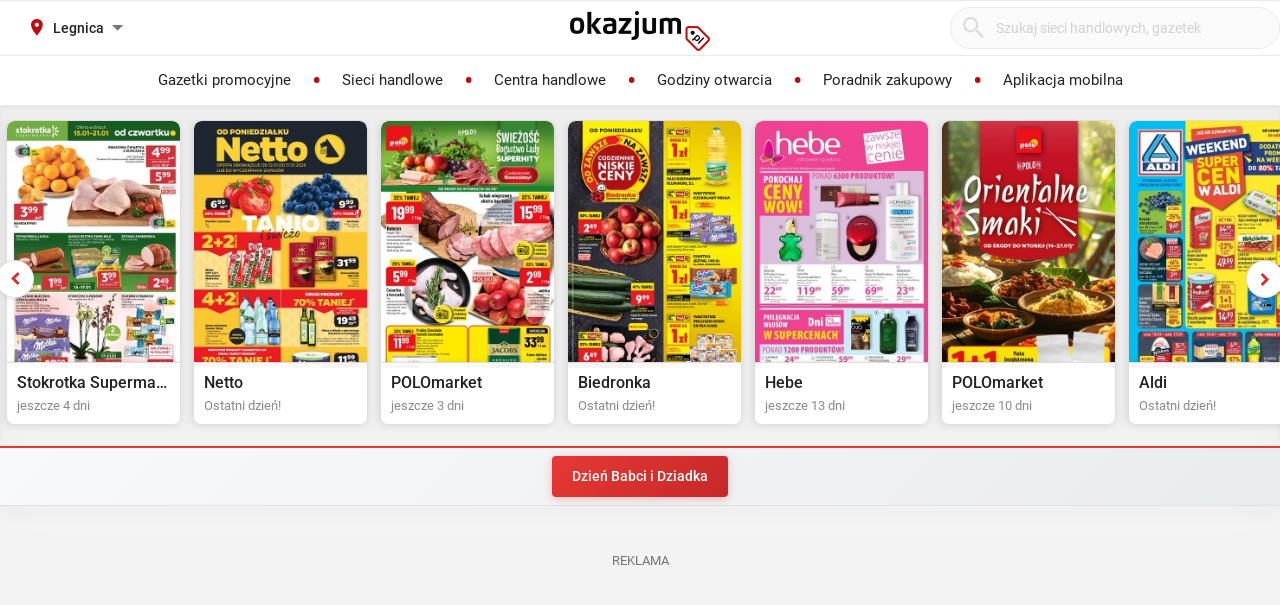

--- FILE ---
content_type: text/html; charset=utf-8
request_url: https://dino.okazjum.pl/legnica/legnica-jaworzynska-83,124562/
body_size: 17805
content:
<!DOCTYPE html><html lang="pl" prefix="og: http://ogp.me/ns#"><head><meta charset="UTF-8" /><link crossorigin="anonymous" href="https://i.iplsc.com/" rel="preconnect" /><link crossorigin="anonymous" href="https://fonts.googleapis.com" rel="preconnect" /><link crossorigin="anonymous" href="https://www.googletagmanager.com" rel="preconnect" /><link crossorigin="anonymous" href="https://stats.g.doubleclick.net" rel="preconnect" /><link crossorigin="anonymous" href="https://bam.nr-data.net" rel="preconnect" /><link crossorigin="anonymous" href="https://fonts.gstatic.com/" rel="preconnect" /><link href="https://i.iplsc.com/" rel="dns-prefetch" /><link href="https://fonts.googleapis.com" rel="dns-prefetch" /><link href="https://www.googletagmanager.com" rel="dns-prefetch" /><link href="https://stats.g.doubleclick.net" rel="dns-prefetch" /><link href="https://bam.nr-data.net" rel="dns-prefetch" /><link href="https://fonts.gstatic.com/" rel="dns-prefetch" /><link as="image" href="/okazjum-square.jpg" rel="preload" type="image/jpeg" /><link as="image" href="/apple-touch-icon.png" rel="preload" type="image/png" /><meta name="viewport" content="width=device-width, initial-scale=1.0, maximum-scale=5.0, viewport-fit=cover" /><meta name="X-UA-Compatible" content="IE=edge,chrome=1" /><meta property="robots" content="index, follow" /><title>Sklep Dino, Legnica, ul. Jaworzyńska 83 | Okazjum.pl</title><meta name="description" content="Dino Godziny Otwarcia, Legnica, ul. Jaworzyńska 83. Sprawdź aktualne promocje!" /><meta name="keywords" content="dino, gazetka dino, promocje dino, dino gazetka promocyjna, aktualne promocje" /><meta property="author" content="https://okazjum.pl" /><meta name="dc.title" content="Sklep Dino, Legnica, ul. Jaworzyńska 83 | Okazjum.pl" /><meta name="dc.description" content="Dino Godziny Otwarcia, Legnica, ul. Jaworzyńska 83. Sprawdź aktualne promocje!" /><meta name="dc.creator" content="Okazjum.pl" /><meta name="dc.publisher" content="Okazjum.pl" /><meta name="dc.source" content="https://okazjum.pl" /><meta name="dc.language" content="pl-PL" /><meta name="dc.rights" content="https://okazjum.pl, wszystkie prawa zastrzeżone" /><meta name="geo.region" content="PL-MZ" /><meta name="geo.placename" content="Warsaw" /><meta name="geo.position" content="52.241574;21.082238" /><meta name="ICBM" content="52.241574, 21.082238" /><meta name="wot-verification" content="b170e28dae34b4a21698" /><link rel="alternate" type="application/rss+xml" title="RSS Feed dla Okazjum.pl" href="https://okazjum.pl/feed/rss/" /><link rel="canonical" href="https://dino.okazjum.pl/legnica/legnica-jaworzynska-83,124562/" /><meta property="og:url" content="https://dino.okazjum.pl/legnica/legnica-jaworzynska-83,124562/" /><meta property="og:locale" content="pl_PL" /><meta property="og:title" content="Sklep Dino, Legnica, ul. Jaworzyńska 83 | Okazjum.pl" />
<meta property="og:description" content="Dino Godziny Otwarcia, Legnica, ul. Jaworzyńska 83. Sprawdź aktualne promocje!" />
<meta property="og:type" content="website" />
<meta property="og:image" content="https://static.okazjum.pl/storage/okazjum/assets/okazjum-square-fbc7111c687c4b7c1559e6d8d5035fa2e030e2880a1c19463edd01e988d80c3b.jpg" />
<meta property="og:site_name" content="Okazjum.pl" /><meta content="1483793708500406" property="fb:app_id" /><meta content="app-id=1111490151" name="apple-itunes-app" /><meta content="app-id=pl.interia.okazjum" name="google-play-app" /><link href="/apple-touch-icon.png" rel="apple-touch-icon" /><meta content="#2a2a2a" name="theme-color" /><meta content="#2a2a2a" name="msapplication-navbutton-color" /><meta content="yes" name="apple-mobile-web-app-capable" /><meta content="black" name="apple-mobile-web-app-status-bar-style" /><link href="https://okazjum.pl/" hreflang="pl" rel="alternate" /><link href="/manifest.json" rel="manifest" /><link href="/sitemap.xml" rel="sitemap" /><meta name="csrf-param" content="authenticity_token" />
<meta name="csrf-token" content="IsVhvSYsYTMkzDmIqb8HKiV4eZfyGSZerRVb0k+Of2drABHkbZhGHwvePaDbbbEObCywmVEV+v7HDChEEfjb6w==" /><link rel="stylesheet" media="screen" href="https://static.okazjum.pl/storage/okazjum/assets/application-2870b1981719c2cf65ab71fdce5a900a0cc1caef2d064f08d823890ca124aee1.css" /><link rel="preload" href="https://static.okazjum.pl/storage/okazjum/assets/application-c563cf559b25a5ae12453fb139356e5d0f774ee04e6668dfbdf43012f30d6bb5.js" as="script" type="text/javascript"><link rel="preload" href="https://static.okazjum.pl/storage/okazjum/assets/okazjum/okazjum-0b0e51bc42c141333018cc6de3973e57f154f21e72c33b56a03f9c0da00d6b93.woff" as="font" type="font/woff" crossorigin="anonymous"><link rel="preload" href="https://static.okazjum.pl/storage/okazjum/assets/roboto/roboto-400-5683112ff1b79c0ca2cce8768f384a67aa54ee82fd72d51f591b0d286f6ec597.woff2" as="font" type="font/woff2" crossorigin="anonymous"><link rel="preload" href="https://static.okazjum.pl/storage/okazjum/assets/roboto/roboto-500-cf8145fa02d00fa952223b928d80d36c2ab718f894eeb08862a2e9a83f3f7194.woff2" as="font" type="font/woff2" crossorigin="anonymous"><link rel="stylesheet" media="print" href="https://static.okazjum.pl/storage/okazjum/assets/@adretail/nsfw-utils/dist/vanilla/styles-b2a7bfdb7fcce21927677d81bb2a809067de99f91c8cd675899541f3d12ab8bf.css" onload="this.media=&#39;screen&#39;" /><noscript><link rel="stylesheet" media="screen" href="https://static.okazjum.pl/storage/okazjum/assets/@adretail/nsfw-utils/dist/vanilla/styles-b2a7bfdb7fcce21927677d81bb2a809067de99f91c8cd675899541f3d12ab8bf.css" /></noscript><link rel="stylesheet" media="print" href="https://static.okazjum.pl/storage/okazjum/assets/@adretail/ads/dist/umd/index-d2a8369e5c88caba02338c4784b5aa2df3b47a1227b1ac4a05bea73279d0908b.css" onload="this.media=&#39;screen&#39;" /><noscript><link rel="stylesheet" media="screen" href="https://static.okazjum.pl/storage/okazjum/assets/@adretail/ads/dist/umd/index-d2a8369e5c88caba02338c4784b5aa2df3b47a1227b1ac4a05bea73279d0908b.css" /></noscript><script src="https://static.okazjum.pl/storage/okazjum/assets/papers-7fd6483adc5917fcff248912aae16d15d15fec957ad3584710508c432cb9f57c.js" defer="defer"></script><script>
//<![CDATA[
window.gon={};gon.isCurrentCustomer=false;gon.domain="okazjum.pl";gon.facebook_app_id="1483793708500406";gon.facebook_api_version="v2.12";gon.adgroup_id="2807400";gon.mobile_phone=false;gon.assetsHost="https://static.okazjum.pl/storage/okazjum";gon.adocean=false;gon.doubleclick=true;gon.smartBanner=true;gon.breakBanner=false;gon.promoPaperUrl=null;gon.apiToken="343469873b5254d83108c220345eaca1";gon.apiUrl="https://api.okazjum.pl/int/";gon.appApiKey="0ccff75cf2a34c3258e04fa4a42c34ce";gon.advertisersPrivacyPolicy={"4475718232":"\u003ca href=\"https://site.adform.com/privacy-center/platform-privacy/product-and-services-privacy-policy/\" target=\"_blank\"\u003eAdform\u003c/a\u003e","1433918215":"\u003ca href=\"https://site.adform.com/privacy-center/platform-privacy/product-and-services-privacy-policy/\" target=\"_blank\"\u003eAdform\u003c/a\u003e","4772133101":"\u003ca href=\"https://www.xandr.com/privacy/platform-privacy-policy/\" target=\"_blank\"\u003eXandr\u003c/a\u003e","4567345159":"\u003ca href=\"https://www.criteo.com/privacy/\" target=\"_blank\"\u003eCriteo\u003c/a\u003e","1447027735":"\u003ca href=\"https://equativ.com/end-users-privacy-policy/\" target=\"_blank\"\u003eEquativ\u003c/a\u003e","1279036135":"\u003ca href=\"https://business.safety.google/privacy/\" target=\"_blank\"\u003eGoogle\u003c/a\u003e","1399169095":"\u003ca href=\"https://business.safety.google/privacy/\" target=\"_blank\"\u003eGoogle\u003c/a\u003e","-1":"\u003ca href=\"https://business.safety.google/privacy/\" target=\"_blank\"\u003eGoogle\u003c/a\u003e","0":"\u003ca href=\"https://business.safety.google/privacy/\" target=\"_blank\"\u003eGoogle\u003c/a\u003e","4861661181":"\u003ca href=\"https://www.indexexchange.com/privacy\" target=\"_blank\"\u003eIndex Exchange\u003c/a\u003e","5252664410":"\u003ca href=\"https://www.magnite.com/legal/advertising-technology-privacy-policy/\" target=\"_blank\"\u003eMagnite\u003c/a\u003e","1431711415":"\u003ca href=\"https://pubmatic.com/legal/privacy/\" target=\"_blank\"\u003ePubMatic\u003c/a\u003e","1430256055":"\u003ca href=\"https://www.rtbhouse.com/privacy-center\" target=\"_blank\"\u003eRTB House\u003c/a\u003e","4712116072":"\u003ca href=\"https://www.teads.com/privacy-policy/\" target=\"_blank\"\u003eTeads\u003c/a\u003e","5172117040":"\u003ca href=\"https://www.businessclick.com/o-nas/\" target=\"_blank\"\u003eBusinessClick\u003c/a\u003e"};gon.visitorId="v_1768662246_2KeVFOaEd8f457bN";gon.sessionId="s_1768662246_vHJ341MXsOMW";gon.lucideSpritePath="https://static.okazjum.pl/storage/okazjum/assets/icons/lucide-sprite-6ff8848ccbc700f96dc407ec510e45358f8a2097165c54d1d50dda1161590e38.svg";
//]]>
</script><script>window.dataLayer = window.dataLayer || [];

window.OkazjumData = {
  visitorId: 'v_1768662246_2KeVFOaEd8f457bN',
  sessionId: 's_1768662246_vHJ341MXsOMW',
  deviceType: 'desktop',
  pageController: 'stores',
  pageAction: 'show',
  currentUrl: 'https://dino.okazjum.pl/legnica/legnica-jaworzynska-83,124562',
  pageCategory: '',
  trackingEvents: "[]"
};

if (window.OkazjumData.visitorId && window.OkazjumData.visitorId !== '') {
  window.dataLayer.push({
    'user_id': window.OkazjumData.visitorId,
    'session_id': window.OkazjumData.sessionId,
    'user_properties': {
      'visitor_id': window.OkazjumData.visitorId,
      'device_type': window.OkazjumData.deviceType
    }
  });
}

(function(w,d,s,l,i){w[l]=w[l]||[];w[l].push({'gtm.start':
new Date().getTime(),event:'gtm.js'});var f=d.getElementsByTagName(s)[0],
j=d.createElement(s),dl=l!='dataLayer'?'&l='+l:'';j.async=true;j.src=
'https://www.googletagmanager.com/gtm.js?id='+i+dl;f.parentNode.insertBefore(j,f);
})(window,document,'script','dataLayer','GTM-KJ2S5W');</script><script src="https://static.okazjum.pl/storage/okazjum/assets/tracking-7996babafeb98b3e110ba3a6f40792f89722467ddb960607f0a7098fa59caaba.js"></script><script src="https://static.okazjum.pl/storage/okazjum/assets/tracking_compat-d6bc9f93c5c4c821948e2819384e4b346affe11d3b98dd6ce6904c67d238e0c3.js"></script><script>window.Inpl = window.Inpl || {};
window.Inpl.Ad = window.Inpl.Ad || {};
window.Inpl.Ad.exSettings = window.Inpl.Ad.exSettings || {};
window.Inpl.Ad.exSettings.domain = "okazjum.pl";</script><script>


        window.Inpl = window.Inpl||{};
        window.Inpl.host = "okazjum.pl";
        window.Inpl.trackerId = "2";
        window.Inpl.WebTr={};
        if(!window.disallowInsets){
        
        Inpl.WebTr.gemius={};
        Inpl.WebTr.gemius.host="//interia.hit.gemius.pl/";
        Inpl.WebTr.gemius.identifier="B8XqJqtnv2iGUFfcZWw3T5PazduuxwLWR5Mf5ODhMwj.67";
        
        
        var Inpl=window.Inpl||{};function gemius_pending(i){window[i]=window[i]||function(){var e=window[i+"_pdata"]=window[i+"_pdata"]||[];e[e.length]=arguments}}Inpl.skipGemiusIdent||(pp_gemius_identifier=Inpl.WebTr.gemius.identifier,pp_gemius_time_identifier=Inpl.WebTr.gemius.time_identifier),Inpl.gemiusOff||(gemius_pending("gemius_hit"),gemius_pending("gemius_event"),gemius_pending("pp_gemius_hit"),gemius_pending("pp_gemius_event"),function(r,o){try{function e(e,i){var t=r.createElement(o),s=e?Inpl.WebTr.gemius.host+"sweqevub.js":Inpl.WebTr.gemius.host+"xgemius.js";n=e?"sweqevub":"xgemius",p=e?6:1,t.setAttribute("async","async"),t.setAttribute("defer","defer"),t.onerror=function(){void 0!==Inpl&&void 0!==Inpl.Abd&&Inpl.Abd.trackError(n,p)},t.onload=function(){void 0!==Inpl&&void 0!==Inpl.Abd&&Inpl.Abd.registerScript(n,p)},t.src=d+":"+s,u.parentNode.insertBefore(t,u),i&&t.addEventListener?t.addEventListener(["on","er","r","or"].join(""),i,!1):i&&t.attachEvent&&t.attachEvent("onerror",i)}var u=r.getElementsByTagName(o)[0],d="http"+("https:"==location.protocol?"s":"");e(0,function(){e(1)})}catch(e){window.Inpl&&window.Inpl.Log&&Inpl.Log.log("gemius_inset_error",e)}}(document,"script"));var __iwa=__iwa||[];__iwa.push(["setCustomVar","gemius_hg","1","page"]),Inpl.skipGemiusIdent||(__iwa.push(["setCustomVar","gemiusId",pp_gemius_identifier,"page"]),__iwa.push(["setCustomVar","gemiusTime",pp_gemius_time_identifier,"page"]));
        
        var __iwa = __iwa || [];
        Inpl.WebTr.iwa = {};
        Inpl.Ad = Inpl.Ad || {};
        Inpl.Ad.exSettings = Inpl.Ad.exSettings || {};
        Inpl.Ad.exSettings.keywords = Inpl.Ad.exSettings.keywords || {};
        __iwa.push(['setCustomVar','webtrack','true','page']);
        __iwa.push(['setCustomVar','webtrack','true','page']);
        __iwa.push(['setCustomVar','webtrack_date','1/14/2026, 9:43:34 AM','page']);
        __iwa.push(['setCustomVar','keywords',Inpl.Ad.exSettings.keywords.DFP,'page']);
        __iwa.push(['setCustomVar','path_prefix',Inpl.Ad.exSettings.pathPrefix,'page']);
        Inpl.WebTr.iwa.crossorigin = 0;
        Inpl.WebTr.iwa.plugins = {"performance":{"name":"performance"},"pageheight":{"name":"pageheight"},"scroll":{"name":"scroll"},"timeSpent":{"name":"timeSpent"},"viewAbility":{"name":"viewAbility"},"browserFeatures":{"name":"browserFeatures"}};
        Inpl.WebTr.iwa.noPv = false;
        Inpl.WebTr.iwa.trackerId = window.Inpl.trackerId;
        Inpl.WebTr.iwa.iwa3Source = "//js.iplsc.com/iwa3/3.0.140/";
        Inpl.WebTr.iwa.iwa3Collector = "//iwa3.hit.interia.pl:443";
        Inpl.WebTr.iwa.sessionHost = window.Inpl.host;
        !function(e){var i={};function n(r){if(i[r])return i[r].exports;var t=i[r]={i:r,l:!1,exports:{}};return e[r].call(t.exports,t,t.exports,n),t.l=!0,t.exports}n.m=e,n.c=i,n.d=function(e,i,r){n.o(e,i)||Object.defineProperty(e,i,{enumerable:!0,get:r})},n.r=function(e){"undefined"!=typeof Symbol&&Symbol.toStringTag&&Object.defineProperty(e,Symbol.toStringTag,{value:"Module"}),Object.defineProperty(e,"__esModule",{value:!0})},n.t=function(e,i){if(1&i&&(e=n(e)),8&i)return e;if(4&i&&"object"==typeof e&&e&&e.__esModule)return e;var r=Object.create(null);if(n.r(r),Object.defineProperty(r,"default",{enumerable:!0,value:e}),2&i&&"string"!=typeof e)for(var t in e)n.d(r,t,function(i){return e[i]}.bind(null,t));return r},n.n=function(e){var i=e&&e.__esModule?function(){return e.default}:function(){return e};return n.d(i,"a",i),i},n.o=function(e,i){return Object.prototype.hasOwnProperty.call(e,i)},n.p="/",n(n.s=0)}([function(e,i){"undefined"==typeof iwa&&(window.iwa=function(){return iwa3.apply(null,arguments)});var n=window.Inpl||{};window.emptyString="",function(e,i,r,t,o,a){var w=Object.entries&&"undefined"!=typeof Promise&&-1!==Promise.toString().indexOf("[native code]")?1:0;window.iwa3BaseURL=w?e+"new/":e+"old/";var s=window.iwa3BaseURL+"main.iwa.js";window.IWA3Object="iwa3";var c="script";window.iwa3=window.iwa3||function(){window.iwa3.q=window.iwa3.q||[],window.iwa3.q.push(arguments)};var u=document.createElement(c);n.WebTr.iwa.sessionHost?u.src="https:"+t+"/"+a+"iwa_core?ts="+Date.now()+"&u="+encodeURIComponent(location.href)+"&sh="+n.WebTr.iwa.sessionHost:u.src="https:"+t+"/"+a+"iwa_core?ts="+Date.now()+"&u="+encodeURIComponent(location.href)+"&sh="+location.host.replace("www.",""),u.async=1;var d=document.createElement(c),l=document.getElementsByTagName(c)[0];d.async=1,iwa3("config",{request:{socket:{url:"wss:"+t+"/"+a+"collector"},http:{url:"https:"+t}}}),d.src=s,n.WebTr.iwa.crossorigin&&d.setAttribute("crossorigin","anonymous"),l.parentNode.insertBefore(u,l),l.parentNode.insertBefore(d,l),u.onerror=function(){void 0!==n&&void 0!==n.Abd&&n.Abd.trackError("iwa3",3)},u.onload=function(){void 0!==n&&void 0!==n.Abd&&n.Abd.registerScript("iwa3",3)}}(n.WebTr.iwa.iwa3Source,0,0,n.WebTr.iwa.iwa3Collector,0,window.emptyString),n.WebTr.iwa.sessionHost?iwa("create",n.WebTr.iwa.trackerId,{sessionDomain:n.WebTr.iwa.sessionHost}):iwa("create",n.WebTr.iwa.trackerId);var r={};for(var t in n.WebTr.iwa.plugins)n.WebTr.iwa.plugins.hasOwnProperty(t)&&(o(),"clickMap"===t?iwa("clickMap"):iwa("plugin","register",t,r));function o(){for(var e in r={},n.WebTr.iwa.plugins[t].cv)n.WebTr.iwa.plugins[t].cv.hasOwnProperty(e)&&(r[n.WebTr.iwa.plugins[t].cv[e].name]=n.WebTr.iwa.plugins[t].cv[e].value)}if(window.iwaCustomVariablesData)for(var a in window.iwaCustomVariablesData)window.iwaCustomVariablesData.hasOwnProperty(a)&&iwa("setCustomVar",a,window.iwaCustomVariablesData[a],"page");n.WebTr.iwa.noPv||iwa("send","pageview")}]);
        iwa('plugin', 'register', 'rodo');
    
        Inpl.WebTr.ga4={};
        Inpl.WebTr.ga4.codes={"0":{"value":"G-69EW4JYHQE","cookieDomain":"okazjum.pl"}};
        (o=>{o.addEventListener("load",()=>{for(var e in Inpl.WebTr.ga4.codes){var a,t,n;Inpl.WebTr.ga4.codes.hasOwnProperty(e)&&(a=Inpl.WebTr.ga4.codes[e].value,e=Inpl.WebTr.ga4.codes[e].cookieDomain,n="script",t=document.createElement(n),n=document.getElementsByTagName(n)[0],t.async=1,t.src="https://www.googletagmanager.com/gtag/js?id="+a,n.parentNode.insertBefore(t,n),o.dataLayer=o.dataLayer||[],o.gtag=function(){dataLayer.push(arguments)},o.gtag("js",new Date),e&&""!==e?o.gtag("config",a,{cookie_domain:e}):o.gtag("config",a),t.onload=function(){let a=dataLayer.push;dataLayer.push=(...e)=>{requestAnimationFrame(()=>{setTimeout(()=>{a(...e)},0)})}})}})})(window);
        
        Inpl.WebTr.rd = {};
        Inpl.WebTr.rd.crossorigin = 0;
        Inpl.WebTr.rd.rodoScriptDir="//js.iplsc.com/inpl.rd/latest/";
        Inpl.WebTr.rd.rodoJsonDir="https://prywatnosc.interia.pl/rodo/messages-pl";
        !function(){var o="script",r=(window.rodoScriptDir=Inpl.WebTr.rd.rodoScriptDir,window.rodoJsonDir=Inpl.WebTr.rd.rodoJsonDir,document.createElement(o)),o=document.getElementsByTagName(o)[0];Inpl.WebTr.rd.crossorigin&&r.setAttribute("crossorigin","anonymous"),r.src=Inpl.WebTr.rd.rodoScriptDir+"inpl.rd.jssc",r.async=1,o.parentNode.insertBefore(r,o),window.googletag=window.googletag||{cmd:[]};try{localStorage.setItem("adoceanRodoKeyword","rodo_4")}catch(o){}}();
    
        Inpl.WebTr.webvitals = {};
        Inpl.WebTr.webvitals.traffic = "100";
        Inpl.WebTr.webvitals.url = "//js.iplsc.com/inpl.web-vitals/5.0.29/inpl.web-vitals.js";
        Inpl.WebTr.webvitals.enableWaterfallData = false;
        Inpl.WebTr.webvitals.waterfallDataTraffic = 1;
        Inpl.WebTr.webvitals.enablePerformanceMeasures = false;
        Inpl.WebTr.webvitals.performanceMeasuresTraffic = 1;
        Inpl.WebTr.webvitals.enableInlineAssetsData = false;
        Inpl.WebTr.webvitals.inlineAssetsDataTraffic = 1;
        (()=>{"use strict";let e=window.Inpl||{};!function(t,r,i){if(100*Math.random()<=i.traffic&&null===t.querySelector('script[src*="inpl.web-vitals"]')&&i.url){let r=t.createElement("script");r.src=i.url,t.head.appendChild(r),e.WebTr.webvitals.version="5.0.15"}}(document,navigator,e.WebTr.webvitals)})();
    
        Inpl.WebTr.pixelfb = {};;
        Inpl.WebTr.pixelfb.id = "238861105225571";
        var Inpl=window.Inpl||{};window.addEventListener("load",function(){var e,n,t,r;e=document,n="script",t=Inpl.WebTr.pixelfb.id,r=e.getElementsByTagName(n)[0],(e=e.createElement(n)).async=!0,e.src="https://www.facebook.com/tr?id="+t+"&ev=PageView&noscript=1",r.parentNode.insertBefore(e,r)});
    }/* Wygenerowano dla default/okazjum.pl - 14.01.2026, 10:43:34  */
</script><script async="async" charset="UTF-8" src="https://cdn.pushpushgo.com/js/5b2b9c8f04b87e000beeb4c8.js"></script></head><body class="stores show shared" data-action_view_name="StoresShowView" data-current-url="https://dino.okazjum.pl/legnica/legnica-jaworzynska-83,124562" data-current_place_url="legnica" data-device-type="desktop" data-page-action="show" data-page-category="" data-page-controller="stores" data-session-id="s_1768662246_vHJ341MXsOMW" data-tracking-events="[]" data-view_name="StoresView" data-visitor-id="v_1768662246_2KeVFOaEd8f457bN"><noscript><iframe class="hide" height="0" src="https://www.googletagmanager.com/ns.html?id=GTM-KJ2S5W" width="0"></iframe></noscript><svg xmlns="http://www.w3.org/2000/svg" style="display: none;">
  <!-- Navigation & UI -->
  <symbol id="icon-chevron-down" viewBox="0 0 24 24" fill="none" stroke="currentColor" stroke-width="2" stroke-linecap="round" stroke-linejoin="round">
    <path d="m6 9 6 6 6-6"/>
  </symbol>
  
  <symbol id="icon-chevron-up" viewBox="0 0 24 24" fill="none" stroke="currentColor" stroke-width="2" stroke-linecap="round" stroke-linejoin="round">
    <path d="m18 15-6-6-6 6"/>
  </symbol>
  
  <symbol id="icon-chevron-left" viewBox="0 0 24 24" fill="none" stroke="currentColor" stroke-width="2" stroke-linecap="round" stroke-linejoin="round">
    <path d="m15 18-6-6 6-6"/>
  </symbol>
  
  <symbol id="icon-chevron-right" viewBox="0 0 24 24" fill="none" stroke="currentColor" stroke-width="2" stroke-linecap="round" stroke-linejoin="round">
    <path d="m9 18 6-6-6-6"/>
  </symbol>
  
  <symbol id="icon-arrow-left" viewBox="0 0 24 24" fill="none" stroke="currentColor" stroke-width="2" stroke-linecap="round" stroke-linejoin="round">
    <path d="m12 19-7-7 7-7"/>
    <path d="M19 12H5"/>
  </symbol>
  
  <symbol id="icon-arrow-right" viewBox="0 0 24 24" fill="none" stroke="currentColor" stroke-width="2" stroke-linecap="round" stroke-linejoin="round">
    <path d="M5 12h14"/>
    <path d="m12 5 7 7-7 7"/>
  </symbol>
  
  <symbol id="icon-arrow-down-wide-narrow" viewBox="0 0 24 24" fill="none" stroke="currentColor" stroke-width="2" stroke-linecap="round" stroke-linejoin="round">
    <path d="m3 16 4 4 4-4"/>
    <path d="M7 20V4"/>
    <path d="M11 4h10"/>
    <path d="M11 8h7"/>
    <path d="M11 12h4"/>
  </symbol>

  <!-- Actions -->
  <symbol id="icon-x" viewBox="0 0 24 24" fill="none" stroke="currentColor" stroke-width="2" stroke-linecap="round" stroke-linejoin="round">
    <path d="M18 6 6 18"/>
    <path d="m6 6 12 12"/>
  </symbol>
  
  <symbol id="icon-x-circle" viewBox="0 0 24 24" fill="none" stroke="currentColor" stroke-width="2" stroke-linecap="round" stroke-linejoin="round">
    <circle cx="12" cy="12" r="10"/>
    <path d="m15 9-6 6"/>
    <path d="m9 9 6 6"/>
  </symbol>
  
  <symbol id="icon-plus" viewBox="0 0 24 24" fill="none" stroke="currentColor" stroke-width="2" stroke-linecap="round" stroke-linejoin="round">
    <path d="M5 12h14"/>
    <path d="M12 5v14"/>
  </symbol>
  
  <symbol id="icon-minus" viewBox="0 0 24 24" fill="none" stroke="currentColor" stroke-width="2" stroke-linecap="round" stroke-linejoin="round">
    <path d="M5 12h14"/>
  </symbol>
  
  <symbol id="icon-check" viewBox="0 0 24 24" fill="none" stroke="currentColor" stroke-width="2" stroke-linecap="round" stroke-linejoin="round">
    <path d="M20 6 9 17l-5-5"/>
  </symbol>
  
  <symbol id="icon-search" viewBox="0 0 24 24" fill="none" stroke="currentColor" stroke-width="2" stroke-linecap="round" stroke-linejoin="round">
    <circle cx="11" cy="11" r="8"/>
    <path d="m21 21-4.35-4.35"/>
  </symbol>
  
  <symbol id="icon-filter" viewBox="0 0 24 24" fill="none" stroke="currentColor" stroke-width="2" stroke-linecap="round" stroke-linejoin="round">
    <polygon points="22,3 2,3 10,12.46 10,19 14,21 14,12.46"/>
  </symbol>

  <!-- Location & Time -->
  <symbol id="icon-map-pin" viewBox="0 0 24 24" fill="none" stroke="currentColor" stroke-width="2" stroke-linecap="round" stroke-linejoin="round">
    <path d="M20 10c0 6-8 12-8 12s-8-6-8-12a8 8 0 0 1 16 0Z"/>
    <circle cx="12" cy="10" r="3"/>
  </symbol>
  
  <symbol id="icon-clock" viewBox="0 0 24 24" fill="none" stroke="currentColor" stroke-width="2" stroke-linecap="round" stroke-linejoin="round">
    <circle cx="12" cy="12" r="10"/>
    <polyline points="12,6 12,12 16,14"/>
  </symbol>
  
  <symbol id="icon-calendar" viewBox="0 0 24 24" fill="none" stroke="currentColor" stroke-width="2" stroke-linecap="round" stroke-linejoin="round">
    <path d="M8 2v4"/>
    <path d="M16 2v4"/>
    <rect width="18" height="18" x="3" y="4" rx="2"/>
    <path d="M3 10h18"/>
  </symbol>
  
  <symbol id="icon-globe" viewBox="0 0 24 24" fill="none" stroke="currentColor" stroke-width="2" stroke-linecap="round" stroke-linejoin="round">
    <circle cx="12" cy="12" r="10"/>
    <path d="M12 2a14.5 14.5 0 0 0 0 20 14.5 14.5 0 0 0 0-20"/>
    <path d="M2 12h20"/>
  </symbol>

  <!-- Rating & Social -->
  <symbol id="icon-star" viewBox="0 0 24 24" fill="currentColor" stroke="currentColor" stroke-width="2">
    <polygon points="12,2 15.09,8.26 22,9.27 17,14.14 18.18,21.02 12,17.77 5.82,21.02 7,14.14 2,9.27 8.91,8.26"/>
  </symbol>
  
  <symbol id="icon-star-outline" viewBox="0 0 24 24" fill="none" stroke="currentColor" stroke-width="2" stroke-linecap="round" stroke-linejoin="round">
    <polygon points="12,2 15.09,8.26 22,9.27 17,14.14 18.18,21.02 12,17.77 5.82,21.02 7,14.14 2,9.27 8.91,8.26"/>
  </symbol>
  
  <symbol id="icon-star-half" viewBox="0 0 24 24" fill="none" stroke="currentColor" stroke-width="2" stroke-linecap="round" stroke-linejoin="round">
    <defs>
      <linearGradient id="star-half-fill">
        <stop offset="50%" stop-color="currentColor"/>
        <stop offset="50%" stop-color="transparent"/>
      </linearGradient>
    </defs>
    <polygon points="12,2 15.09,8.26 22,9.27 17,14.14 18.18,21.02 12,17.77 5.82,21.02 7,14.14 2,9.27 8.91,8.26" fill="url(#star-half-fill)" stroke="currentColor"/>
  </symbol>
  
  <symbol id="icon-facebook" viewBox="0 0 24 24" fill="currentColor">
    <path d="M24 12.073c0-6.627-5.373-12-12-12s-12 5.373-12 12c0 5.99 4.388 10.954 10.125 11.854v-8.385H7.078v-3.47h3.047V9.43c0-3.007 1.792-4.669 4.533-4.669 1.312 0 2.686.235 2.686.235v2.953H15.83c-1.491 0-1.956.925-1.956 1.874v2.25h3.328l-.532 3.47h-2.796v8.385C19.612 23.027 24 18.062 24 12.073z"/>
  </symbol>

  <symbol id="icon-instagram" viewBox="0 0 24 24" fill="currentColor">
    <path d="M12 2.163c3.204 0 3.584.012 4.85.07 3.252.148 4.771 1.691 4.919 4.919.058 1.265.069 1.645.069 4.849 0 3.205-.012 3.584-.069 4.849-.149 3.225-1.664 4.771-4.919 4.919-1.266.058-1.644.07-4.85.07-3.204 0-3.584-.012-4.849-.07-3.26-.149-4.771-1.699-4.919-4.92-.058-1.265-.07-1.644-.07-4.849 0-3.204.013-3.583.07-4.849.149-3.227 1.664-4.771 4.919-4.919 1.266-.057 1.645-.069 4.849-.069zm0-2.163c-3.259 0-3.667.014-4.947.072-4.358.2-6.78 2.618-6.98 6.98-.059 1.281-.073 1.689-.073 4.948 0 3.259.014 3.668.072 4.948.2 4.358 2.618 6.78 6.98 6.98 1.281.058 1.689.072 4.948.072 3.259 0 3.668-.014 4.948-.072 4.354-.2 6.782-2.618 6.979-6.98.059-1.28.073-1.689.073-4.948 0-3.259-.014-3.667-.072-4.947-.196-4.354-2.617-6.78-6.979-6.98-1.281-.059-1.69-.073-4.949-.073zm0 5.838c-3.403 0-6.162 2.759-6.162 6.162s2.759 6.163 6.162 6.163 6.162-2.759 6.162-6.163c0-3.403-2.759-6.162-6.162-6.162zm0 10.162c-2.209 0-4-1.79-4-4 0-2.209 1.791-4 4-4s4 1.791 4 4c0 2.21-1.791 4-4 4zm6.406-11.845c-.796 0-1.441.645-1.441 1.44s.645 1.44 1.441 1.44c.795 0 1.439-.645 1.439-1.44s-.644-1.44-1.439-1.44z"/>
  </symbol>

  <symbol id="icon-twitter" viewBox="0 0 24 24" fill="currentColor">
    <path d="M23.953 4.57a10 10 0 01-2.825.775 4.958 4.958 0 002.163-2.723c-.951.555-2.005.959-3.127 1.184a4.92 4.92 0 00-8.384 4.482C7.69 8.095 4.067 6.13 1.64 3.162a4.822 4.822 0 00-.666 2.475c0 1.71.87 3.213 2.188 4.096a4.904 4.904 0 01-2.228-.616v.06a4.923 4.923 0 003.946 4.827 4.996 4.996 0 01-2.212.085 4.936 4.936 0 004.604 3.417 9.867 9.867 0 01-6.102 2.105c-.39 0-.779-.023-1.17-.067a13.995 13.995 0 007.557 2.209c9.053 0 13.998-7.496 13.998-13.985 0-.21 0-.42-.015-.63A9.935 9.935 0 0024 4.59z"/>
  </symbol>

  <!-- Content -->
  <symbol id="icon-tag" viewBox="0 0 24 24" fill="none" stroke="currentColor" stroke-width="2" stroke-linecap="round" stroke-linejoin="round">
    <path d="M12.586 2.586A2 2 0 0 0 11.172 2H4a2 2 0 0 0-2 2v7.172a2 2 0 0 0 .586 1.414l8.704 8.704a2.426 2.426 0 0 0 3.42 0l6.58-6.58a2.426 2.426 0 0 0 0-3.42z"/>
    <circle cx="7.5" cy="7.5" r=".5" fill="currentColor"/>
  </symbol>
  
  <symbol id="icon-tags" viewBox="0 0 24 24" fill="none" stroke="currentColor" stroke-width="2" stroke-linecap="round" stroke-linejoin="round">
    <path d="M9 5H2v7l6.29 6.29c.94.94 2.48.94 3.42 0l3.58-3.58c.94-.94.94-2.48 0-3.42L9 5Z"/>
    <path d="M6 9.01V9"/>
    <path d="m15 5 6.3 6.3a2.4 2.4 0 0 1 0 3.4L17 19"/>
  </symbol>
  
  <symbol id="icon-mail" viewBox="0 0 24 24" fill="none" stroke="currentColor" stroke-width="2" stroke-linecap="round" stroke-linejoin="round">
    <rect width="20" height="16" x="2" y="4" rx="2"/>
    <path d="m22 7-10 5L2 7"/>
  </symbol>
  
  <symbol id="icon-phone" viewBox="0 0 24 24" fill="none" stroke="currentColor" stroke-width="2" stroke-linecap="round" stroke-linejoin="round">
    <path d="M22 16.92v3a2 2 0 0 1-2.18 2 19.79 19.79 0 0 1-8.63-3.07 19.5 19.5 0 0 1-6-6 19.79 19.79 0 0 1-3.07-8.67A2 2 0 0 1 4.11 2h3a2 2 0 0 1 2 1.72 12.84 12.84 0 0 0 .7 2.81 2 2 0 0 1-.45 2.11L8.09 9.91a16 16 0 0 0 6 6l1.27-1.27a2 2 0 0 1 2.11-.45 12.84 12.84 0 0 0 2.81.7A2 2 0 0 1 22 16.92z"/>
  </symbol>

  <!-- UI Elements -->
  <symbol id="icon-menu" viewBox="0 0 24 24" fill="none" stroke="currentColor" stroke-width="2" stroke-linecap="round" stroke-linejoin="round">
    <line x1="4" x2="20" y1="6" y2="6"/>
    <line x1="4" x2="20" y1="12" y2="12"/>
    <line x1="4" x2="20" y1="18" y2="18"/>
  </symbol>
  
  <symbol id="icon-circle" viewBox="0 0 24 24" fill="currentColor">
    <circle cx="12" cy="12" r="10"/>
  </symbol>
  
  <symbol id="icon-maximize" viewBox="0 0 24 24" fill="none" stroke="currentColor" stroke-width="2" stroke-linecap="round" stroke-linejoin="round">
    <path d="M8 3H5a2 2 0 0 0-2 2v3"/>
    <path d="M21 8V5a2 2 0 0 0-2-2h-3"/>
    <path d="M3 16v3a2 2 0 0 0 2 2h3"/>
    <path d="M16 21h3a2 2 0 0 0 2-2v-3"/>
  </symbol>
  
  <symbol id="icon-minimize" viewBox="0 0 24 24" fill="none" stroke="currentColor" stroke-width="2" stroke-linecap="round" stroke-linejoin="round">
    <path d="M8 3v3a2 2 0 0 1-2 2H3"/>
    <path d="M21 8h-3a2 2 0 0 1-2-2V3"/>
    <path d="M3 16h3a2 2 0 0 1 2 2v3"/>
    <path d="M16 21v-3a2 2 0 0 1 2-2h3"/>
  </symbol>
  
  <symbol id="icon-navigation" viewBox="0 0 24 24" fill="none" stroke="currentColor" stroke-width="2" stroke-linecap="round" stroke-linejoin="round">
    <polygon points="3,11 22,2 13,21 11,13 3,11"/>
  </symbol>

  <!-- Mobile & Devices -->  
  <symbol id="icon-smartphone" viewBox="0 0 24 24" fill="none" stroke="currentColor" stroke-width="2" stroke-linecap="round" stroke-linejoin="round">
    <rect width="14" height="20" x="5" y="2" rx="2" ry="2"/>
    <path d="M12 18h.01"/>
  </symbol>
  
  <symbol id="icon-tablet" viewBox="0 0 24 24" fill="none" stroke="currentColor" stroke-width="2" stroke-linecap="round" stroke-linejoin="round">
    <rect width="16" height="20" x="4" y="2" rx="2" ry="2"/>
    <line x1="12" x2="12.01" y1="18" y2="18"/>
  </symbol>

  <!-- Business -->
  <symbol id="icon-store" viewBox="0 0 24 24" fill="none" stroke="currentColor" stroke-width="2" stroke-linecap="round" stroke-linejoin="round">
    <path d="m2 7 4.41-4.41A2 2 0 0 1 7.83 2h8.34a2 2 0 0 1 1.42.59L22 7"/>
    <path d="M4 12v8a2 2 0 0 0 2 2h12a2 2 0 0 0 2-2v-8"/>
    <path d="M15 22v-4a2 2 0 0 0-2-2h-2a2 2 0 0 0-2 2v4"/>
  </symbol>
  
  <symbol id="icon-user" viewBox="0 0 24 24" fill="none" stroke="currentColor" stroke-width="2" stroke-linecap="round" stroke-linejoin="round">
    <path d="M20 21v-2a4 4 0 0 0-4-4H8a4 4 0 0 0-4 4v2"/>
    <circle cx="12" cy="7" r="4"/>
  </symbol>

  <!-- Sorting & Organization -->
  <symbol id="icon-sort" viewBox="0 0 24 24" fill="none" stroke="currentColor" stroke-width="2" stroke-linecap="round" stroke-linejoin="round">
    <path d="M3 6h18"/>
    <path d="M7 12h10"/>
    <path d="M10 18h4"/>
  </symbol>

  <!-- Info & Help -->
  <symbol id="icon-info" viewBox="0 0 24 24" fill="none" stroke="currentColor" stroke-width="2" stroke-linecap="round" stroke-linejoin="round">
    <circle cx="12" cy="12" r="10"/>
    <path d="M12 16v-4"/>
    <path d="M12 8h.01"/>
  </symbol>
</svg><script src="https://static.okazjum.pl/storage/okazjum/assets/application-c563cf559b25a5ae12453fb139356e5d0f774ee04e6668dfbdf43012f30d6bb5.js"></script><script>var prodMode = true;

AdretailAD.OkazjumContext = new AdretailAD.BaseAdContext(
  AdretailAD.Vendors.Interia.getDefaultInteriaContextConfig(
    {
      basePageURL: "okazjum.pl" + document.location.pathname,
      bootstrapMode: AdretailAD.BootstrapMode.MANUAL,
      slotsDescriptionMergeConfig: {
        DFP: {
          keywords: {"struktura":"widok_sklepu"}
        }
      },

      netsprint: {
        atmScript: 'https://atm.api.dmp.nsaudience.pl/atm.js?sourceId=okazjum.pl'
      },
    }
  )
);</script><div id="fb-root"></div><div class="gpt-ad center mb-0 mt-0" style="min-height: 0px;"><div class="gpt-ad__content" data-name="belka_top"><div id="belka_top-153616"></div></div><script>(function() {
  if (false && window.innerWidth <= window.innerHeight)
    return;

  if (typeof AdretailAD === 'undefined' || !AdretailAD.OkazjumContext)
    return;

  var slotConfig = {
    name: 'belka_top',
    node: document.getElementById('belka_top-153616')
  };

  var ad = AdretailAD.OkazjumContext.declareSlot(slotConfig);

  if (ad) {
      ad.then(function (slot) {
        var node = slot.node;
        if (!node)
          return;

        var hideAdTitle = function () {
          if (!node.closest)
            return;

          var parent = node.closest('.gpt-ad');
          if (!parent)
            return;

          var title = parent.querySelector('.gpt-ad__title');
          if (title)
            title.remove();
        };

        var AddAdvertiserTag = function (advertiserId) {
          if (!node.closest)
            return;

          // don't show on full screen background ad
          if (node.id.startsWith("belka_top"))
            return

          var advertiserLink = gon.advertisersPrivacyPolicy[advertiserId]
          if (!advertiserLink)
            return;

          const tag_html = `<span data-name="dsa" aria-haspopup="true" class="gpt-ad__advertiser-tag"><span class="gpt-ad__advertiser-tag__icon"></span><span>Treść zewnętrzna</span><span class="gpt-ad__advertiser-tag__popover">Reklama prezentowana w ramach interfejsu internetowego ${advertiserLink}</span></span>`

          const tagNode = node.querySelector('[data-name="dsa"]');

          tagNode
            ? tagNode.innerHTML = tag_html
            : node.insertAdjacentHTML("afterbegin",tag_html)
        };

        var detectIfLoadedEmptySlot = function (fn) {
          slot.adserverHandle.$adserverEvents.subscribe(function(event, unmountListener) {
            if (!event || event.type !== AdretailAD.AdserverMessageType.SLOT_RENDERED)
              return;

            unmountListener();

            try {
              var iframe = slot.node.querySelector('iframe');
              if (!iframe)
                return;

              AddAdvertiserTag(event.originalEvent.advertiserId)

              AdretailAD.Utils.execAfterIframeLoaded(
                function() {
                  var size =  AdretailAD.Utils.getSlotDimensions(node);

                  if (!size || size.w < 10 || size.h < 10)
                    fn();
                },
                iframe
              );
            } catch(e) {
              console.error(e);
            }
          }, false, true);
        };

        detectIfLoadedEmptySlot(hideAdTitle);
      });
  }

  if (false)
    window[''] = ad;
})();</script></div><div data-react-class="Header.PageNav" data-react-props="{&quot;menuItems&quot;:[{&quot;href&quot;:&quot;https://okazjum.pl/gazetki-promocyjne/legnica/&quot;,&quot;icon&quot;:&quot;papers&quot;,&quot;active&quot;:false,&quot;name&quot;:&quot;Gazetki promocyjne&quot;,&quot;gtmTagParam&quot;:&quot;gazetki&quot;},{&quot;href&quot;:&quot;https://okazjum.pl/sieci-handlowe/legnica/&quot;,&quot;icon&quot;:&quot;contractors&quot;,&quot;active&quot;:false,&quot;name&quot;:&quot;Sieci handlowe&quot;,&quot;gtmTagParam&quot;:&quot;sieci&quot;},{&quot;href&quot;:&quot;https://okazjum.pl/centra-handlowe/legnica/&quot;,&quot;icon&quot;:&quot;scenters&quot;,&quot;active&quot;:false,&quot;name&quot;:&quot;Centra handlowe&quot;,&quot;gtmTagParam&quot;:&quot;centra_handlowe&quot;},{&quot;href&quot;:&quot;https://okazjum.pl/godziny-otwarcia/&quot;,&quot;icon&quot;:&quot;opening_hours&quot;,&quot;active&quot;:false,&quot;name&quot;:&quot;Godziny otwarcia&quot;,&quot;gtmTagParam&quot;:&quot;godziny_otwarcia&quot;},{&quot;href&quot;:&quot;https://okazjum.pl/poradnik-zakupowy/&quot;,&quot;icon&quot;:&quot;blog&quot;,&quot;active&quot;:false,&quot;name&quot;:&quot;Poradnik zakupowy&quot;,&quot;gtmTagParam&quot;:&quot;poradnik_zakupowy&quot;},{&quot;href&quot;:&quot;https://okazjum.pl/aplikacje-mobilne/&quot;,&quot;icon&quot;:&quot;mobile-apps&quot;,&quot;active&quot;:false,&quot;name&quot;:&quot;Aplikacja mobilna&quot;,&quot;gtmTagParam&quot;:&quot;aplikacja&quot;}],&quot;location&quot;:&quot;Legnica&quot;,&quot;locationDropdown&quot;:{&quot;localize&quot;:&quot;Zlokalizuj mnie&quot;,&quot;change&quot;:&quot;Zmień lokalizację&quot;},&quot;searchInput&quot;:{&quot;domainUrl&quot;:&quot;https://okazjum.pl/&quot;,&quot;actionUrl&quot;:&quot;https://okazjum.pl/gdzie-kupic/warszawa/&quot;},&quot;detectedDevices&quot;:{&quot;mobile&quot;:false,&quot;tablet&quot;:false,&quot;desktop&quot;:true}}" data-react-cache-id="Header.PageNav-0" class="page-head-placeholder"></div><external-component hydrate-component="OkazjumExpandableSliderRoot" hydrate-props-id="cckw26lmkidzuhp"><style type="text/css" class="server-side-styles">@keyframes spinner-rotating {
  from {
    transform: translate(-50%, -50%) rotate(0deg);
  }
  to {
    transform: translate(-50%, -50%) rotate(360deg);
  }
}
.cckw26lmkidzuhp-1-1 {
  width: 100%;
  height: 250px;
}
.cckw26lmkidzuhp-1-2 {
  top: 21px;
  left: 21px;
  width: 42px;
  height: 42px;
  border: 6px solid rgba(128, 128, 128, 0.35);
  display: inline-block;
  position: relative;
  animation: spinner-rotating 1s linear infinite;
  border-radius: 50%;
  border-top-color: #fff;
}
.cckw26lmkidzuhp-1-3 {
  display: flex;
  align-items: center;
  justify-content: center;
}
.cckw26lmkidzuhp-1-4 {
  width: 100%;
  height: 100%;
  position: relative;
}
.cckw26lmkidzuhp-1-4 > * {
  top: 50%;
  left: 50%;
  position: absolute;
  transform: translate(-50%, -50%);
}</style><div class="cckw26lmkidzuhp-1-3"><span class="cckw26lmkidzuhp-1-2"></span></div><script>
            (function() {
              var injectScript = function(e){var t=!(arguments.length>1&&void 0!==arguments[1])||arguments[1],n=arguments.length>2?arguments[2]:void 0,r=arguments.length>3?arguments[3]:void 0,o=document.querySelector("[src='".concat(e,"']"));if(o)return n&&n(),o;var i=document.createElement("script");return i.setAttribute("data-lazy-insert",!0),i.defer=t,i.src=e,i.onload=n,i.onerror=r,document.head.appendChild(i),i};
              var injectMain = function() {
                injectScript('https://pp.gazetkapromocyjna.pl/public/widget-okazjum-expandable-slider-aefeae497ece0b982e25.js', false);
              };

              injectMain();

              // lazy load stack queue
              (window['OkazjumExpandableSliderRoot'] = window['OkazjumExpandableSliderRoot'] || {
                queue: [],
                hydrate: function(uuid, props) {
                  this.queue.push([uuid, props]);
                }
              }).hydrate(
                'cckw26lmkidzuhp',
                {"childProps":{"id":"6","items":[{"id":"64454","type":"LEAFLET","image":"https://i.iplsc.com/000M792O14H58PU8-C477-F13.jpeg","logo":null,"link":"https://jula.okazjum.pl/gazetka/gazetka-promocyjna-jula-15-01-2026,87647/1/","name":"Jula","layerItem":false,"coverOnlyForAdults":false,"promotion":{"begin":"2026-01-16","end":"2026-01-18"},"contractor":{"id":"135","logo":"https://i.iplsc.com/00080JBAOAE4DIHW-C118.png","name":"Jula"},"leaflet":{"id":"57626","encryptedId":"6811e31546a13b9cd27c7d1b9ce1bb345c9b77e1--=0TPBJzdw8GSRJ2crlURUp0ZTxGVLFHU61SL90zZ5g0dNJFSFZ1RTxmSoVWUPpVORNTN","name":"Dobre ceny bez wyjątku – Jula","cover":"https://i.iplsc.com/000M792O14H58PU8-C316-F4.jpeg","flags":{"promoted":false,"new":false},"duration":{"begin":"2026-01-15","end":"2026-01-28"},"meta":{"ratio":0.7274800456100342}}},{"id":"65210","type":"LEAFLET","image":"https://i.iplsc.com/000M75WXNGEN2CIM-C477-F13.jpeg","logo":null,"link":"https://stokrotka.okazjum.pl/gazetka/gazetka-promocyjna-stokrotka-15-01-2026,87642/1/","name":"Stokrotka Supermarket","layerItem":false,"coverOnlyForAdults":false,"promotion":{"begin":"2026-01-16","end":"2026-01-21"},"contractor":{"id":"93","logo":"https://i.iplsc.com/00097B0YTQ6P10YV-C118.png","name":"Stokrotka Supermarket"},"leaflet":{"id":"57620","encryptedId":"c12e4148e834e12c6f998f919047d3db171520fb--=0TPRxkZ3AnYxNWQmJ3dWtmVRlTUG12ci1SL90zd4ZDOPd1UvBTSyEGW4oFd2IkStd3a","name":"Tydzień pełen świeżości - Stokrotka","cover":"https://i.iplsc.com/000M75WXNGEN2CIM-C316-F4.jpeg","flags":{"promoted":false,"new":false},"duration":{"begin":"2026-01-15","end":"2026-01-21"},"meta":{"ratio":0.6398891966759003}}},{"id":"64093","type":"LEAFLET","image":"https://i.iplsc.com/000M6JTCFG1S0IMK-C477-F13.jpeg","logo":null,"link":"https://netto.okazjum.pl/gazetka/gazetka-promocyjna-netto-12-01-2026,87552/1/","name":"Netto","layerItem":false,"coverOnlyForAdults":false,"promotion":{"begin":"2026-01-12","end":"2026-01-17"},"contractor":{"id":"156","logo":"https://i.iplsc.com/0007YXBFW9L78K8D-C118.jpg","name":"Netto"},"leaflet":{"id":"57530","encryptedId":"11fb68ba39b467addc376f9083f9998b5e196066--=0TPnVDbUhHd2NlWNlzVh9GMGFES35ESS1SL90TU2dEN0BTcVBlVIJHV5YEcKpnZBVUe","name":"Dobry tydzień zaczyna się tanio - Netto","cover":"https://i.iplsc.com/000M6JTCFG1S0IMK-C316-F4.jpeg","flags":{"promoted":false,"new":false},"duration":{"begin":"2026-01-12","end":"2026-01-17"},"meta":{"ratio":0.6100430416068866}}},{"id":"65211","type":"LEAFLET","image":"https://i.iplsc.com/000M6VLWY9D2A8AQ-C477-F13.jpeg","logo":null,"link":"https://polomarket.okazjum.pl/gazetka/gazetka-promocyjna-polomarket-14-01-2026,87614/1/","name":"POLOmarket","layerItem":false,"coverOnlyForAdults":false,"promotion":{"begin":"2026-01-14","end":"2026-01-20"},"contractor":{"id":"92","logo":"https://i.iplsc.com/00080QM06KEA8BVH-C118.png","name":"POLOmarket"},"leaflet":{"id":"57592","encryptedId":"a5d4722c012cf508534b26d4ff51bec65b0819c3--=0TP3lDMSZjWNFXMNpWcTdmTo10TCxEUr1SL90TU2hEZ44WWO9kMthHbWZ1auJGT3hlN","name":"Codziennie coś taniej – POLOmarket","cover":"https://i.iplsc.com/000M6VLWY9D2A8AQ-C316-F4.jpeg","flags":{"promoted":false,"new":false},"duration":{"begin":"2026-01-14","end":"2026-01-20"},"meta":{"ratio":0.6035036496350364}}},{"id":"64994","type":"LEAFLET","image":"https://i.iplsc.com/000M6M7NM197AVHT-C477-F13.jpeg","logo":null,"link":"https://biedronka.okazjum.pl/gazetka/gazetka-promocyjna-biedronka-12-01-2026,87559/1/","name":"Biedronka","layerItem":false,"coverOnlyForAdults":false,"promotion":{"begin":"2026-01-12","end":"2026-01-17"},"contractor":{"id":"79","logo":"https://i.iplsc.com/000JWVUQ1UAS5B86-C118.png","name":"Biedronka"},"leaflet":{"id":"57537","encryptedId":"1f5ef47bb7b111d5230b994b9d296fbbe720a98d--=0TPR1GeOZWa6FTe0RzaH50SxskNt9mMw1SL90zZjxUQuVlNyMVbS5WNCBFTDR2N4gES","name":"Codziennie niskie ceny - Biedronka","cover":"https://i.iplsc.com/000M6M7NM197AVHT-C316-F4.jpeg","flags":{"promoted":false,"new":false},"duration":{"begin":"2026-01-12","end":"2026-01-17"},"meta":{"ratio":0.6366666666666667}}},{"id":"64995","type":"LEAFLET","image":"https://i.iplsc.com/000M7EQWUWY5USGU-C477-F13.jpeg","logo":null,"link":"https://drogeria-hebe.okazjum.pl/gazetka/gazetka-promocyjna-drogeria-hebe-16-01-2026,87660/1/","name":"Hebe","layerItem":false,"coverOnlyForAdults":false,"promotion":{"begin":"2026-01-16","end":"2026-01-30"},"contractor":{"id":"67","logo":"https://i.iplsc.com/00080D66KPT2U3TV-C118.png","name":"Hebe"},"leaflet":{"id":"57639","encryptedId":"012c6b6907883f53f5488ba1206a9804aa4310e7--=0TPR5GcmJ1SDZEUslXUWZzSnh1aFd0Q61SL90zZq92dRJGTMl2cxEmQrIWTWJGUTNVM","name":"Pokochaj ceny wow! - Hebe","cover":"https://i.iplsc.com/000M7EQWUWY5USGU-C316-F4.jpeg","flags":{"promoted":false,"new":false},"duration":{"begin":"2026-01-16","end":"2026-01-30"},"meta":{"ratio":0.6543551862111419}}},{"id":"65235","type":"LEAFLET","image":"https://i.iplsc.com/000M6WXDPJK9ME4D-C477-F13.jpeg","logo":null,"link":"https://polomarket.okazjum.pl/gazetka/gazetka-promocyjna-polomarket-14-01-2026,87616/1/","name":"POLOmarket","layerItem":false,"coverOnlyForAdults":false,"promotion":{"begin":"2026-01-14","end":"2026-01-27"},"contractor":{"id":"92","logo":"https://i.iplsc.com/00080QM06KEA8BVH-C118.png","name":"POLOmarket"},"leaflet":{"id":"57594","encryptedId":"dcc8aafe14faecd8488e377f7a3a728c45f5da0f--=0TPRdzY1oUT4JzM1lnazdTYVhmNtZTQL1SL90TQiBXNykVTzg3TUF0d1EXOZdjUllkQ","name":"Orientalne smaki - POLOmarket","cover":"https://i.iplsc.com/000M6WXDPJK9ME4D-C316-F4.jpeg","flags":{"promoted":false,"new":false},"duration":{"begin":"2026-01-14","end":"2026-01-27"},"meta":{"ratio":0.6035036496350364}}},{"id":"64098","type":"LEAFLET","image":"https://i.iplsc.com/000M75ROOAE5I6B1-C477-F13.jpeg","logo":null,"link":"https://aldi.okazjum.pl/gazetka/gazetka-promocyjna-aldi-15-01-2026,87631/1/","name":"Aldi","layerItem":false,"coverOnlyForAdults":false,"promotion":{"begin":"2026-01-14","end":"2026-01-17"},"contractor":{"id":"45","logo":"https://i.iplsc.com/00080KMMGFQG46I2-C118.png","name":"Aldi"},"leaflet":{"id":"57609","encryptedId":"d4908648ed9190050762ac7daec2a30a8b472f00--=0TPnJ0ZilHaFNnYTpWZxkHcTdWaKZ1Tj1SL90zd5pXTVhzRUNkZ5gkS5RGR3ZkUzV3R","name":"Weekend super cen! - Aldi","cover":"https://i.iplsc.com/000M75ROOAE5I6B1-C316-F4.jpeg","flags":{"promoted":false,"new":false},"duration":{"begin":"2026-01-15","end":"2026-01-17"},"meta":{"ratio":0.6341935483870967}}},{"id":"64286","type":"LEAFLET","image":"https://i.iplsc.com/000M5W4J0HH0KWR8-C477-F13.jpeg","logo":null,"link":"https://selgros.okazjum.pl/gazetka/gazetka-promocyjna-selgros-08-01-2026,87498/1/","name":"Selgros Cash&Carry","layerItem":false,"coverOnlyForAdults":false,"promotion":{"begin":"2026-01-07","end":"2026-01-21"},"contractor":{"id":"91","logo":"https://i.iplsc.com/0007V5YJS6FLPU3W-C118.png","name":"Selgros Cash&Carry"},"leaflet":{"id":"57466","encryptedId":"6b7a4934c93921c6b4fcd895ec39889c0f2a4468--=0TPBNWbN52KEV1M2QDN35EUxdXYpJmdB1SL90zZzFERX52U3ljdGZFTX52Qx82LyIUR","name":"Hitowe promocje - Selgros Cash&Carry","cover":"https://i.iplsc.com/000M5W4J0HH0KWR8-C316-F4.jpeg","flags":{"promoted":false,"new":false},"duration":{"begin":"2026-01-08","end":"2026-01-21"},"meta":{"ratio":0.7625337736415491}}},{"id":"65284","type":"LEAFLET","image":"https://i.iplsc.com/000M75TG3G2YNF7P-C477-F13.jpeg","logo":null,"link":"https://dealz-1.okazjum.pl/gazetka/gazetka-promocyjna-dealz-1-15-01-2026,87634/1/","name":"Dealz","layerItem":false,"coverOnlyForAdults":false,"promotion":{"begin":"2026-01-15","end":"2026-01-21"},"contractor":{"id":"939","logo":"https://i.iplsc.com/0007D5OO3392G5DE-C118.jpg","name":"Dealz"},"leaflet":{"id":"57612","encryptedId":"b73d91c8dcf8d73058f82b7965b880e23e6bd1b0--=0TP31Ue050S1Y2duRjb5kVNahFOwEnYn1SL90TQFl2aDRjd6pFb5B1TSZHSqBHWihDe","name":"Koszyk pełen niespodzianek - Dealz","cover":"https://i.iplsc.com/000M75TG3G2YNF7P-C316-F4.jpeg","flags":{"promoted":false,"new":false},"duration":{"begin":"2026-01-15","end":"2026-01-21"},"meta":{"ratio":0.6109677419354839}}},{"id":"64195","type":"LEAFLET","image":"https://i.iplsc.com/000M6UXSHUVSELS6-C477-F13.png","logo":null,"link":"https://lewiatan.okazjum.pl/gazetka/gazetka-promocyjna-lewiatan-15-01-2026,87607/1/","name":"Lewiatan","layerItem":false,"coverOnlyForAdults":false,"promotion":{"begin":"2026-01-13","end":"2026-01-21"},"contractor":{"id":"78","logo":"https://i.iplsc.com/00080M1C4SNTAXWP-C118.png","name":"Lewiatan"},"leaflet":{"id":"57585","encryptedId":"4fff90afda6db94e63d5594abc3f997cd2b06ec0--=0TPBJWYy10ZIlEVCZVOZlTdKtEMyN0RJ1SL90TU5gkazgTbQlFVKR0YpdFTzN0d4xUO","name":"Pyszne i świeże - Lewiatan","cover":"https://i.iplsc.com/000M6UXSHUVSELS6-C316-F4.png","flags":{"promoted":false,"new":false},"duration":{"begin":"2026-01-15","end":"2026-01-21"},"meta":{"ratio":0.5581395348837209}}},{"id":"64457","type":"LEAFLET","image":"https://i.iplsc.com/000M71HXFQEQMWMG-C477-F13.jpeg","logo":null,"link":"https://lidl.okazjum.pl/gazetka/gazetka-promocyjna-lidl-15-01-2026,87622/1/","name":"Lidl","layerItem":false,"coverOnlyForAdults":false,"promotion":{"begin":"2026-01-14","end":"2026-01-17"},"contractor":{"id":"130","logo":"https://i.iplsc.com/000JWVUERFU1LY1B-C118.png","name":"Lidl"},"leaflet":{"id":"57600","encryptedId":"5fbcca52fc744a7edd8fcc39c0d3a80ac6af9c79--=0TPRtCb1FWR0hlSEVDT3l3ThhjRxF0b40SL90zdTRVeyhjWyhHaqJVUmJVUG9GTTVjd","name":"Styczeń, który się opłaca - Lidl","cover":"https://i.iplsc.com/000M71HXFQEQMWMG-C316-F4.jpeg","flags":{"promoted":false,"new":false},"duration":{"begin":"2026-01-15","end":"2026-01-17"},"meta":{"ratio":0.5978527607361963}}},{"id":"64101","type":"LEAFLET","image":"https://i.iplsc.com/000M7210W4TTLJY7-C477-F13.jpeg","logo":null,"link":"https://zabka.okazjum.pl/gazetka/gazetka-promocyjna-zabka-14-01-2026,87629/1/","name":"Żabka","layerItem":false,"coverOnlyForAdults":false,"promotion":{"begin":"2026-01-14","end":"2026-01-27"},"contractor":{"id":"219","logo":"https://i.iplsc.com/0007F5D8A9FEN6UR-C118.png","name":"Żabka"},"leaflet":{"id":"57607","encryptedId":"a2207f1826effc3bfb9ca367a6566c6f374bdd17--=0TPRlEO4dGWUd3Z0RHSYhTbqJmYJdHSm1SL90zdhlHU5Z3LuJzLVBDdEh0R0wkdxYmc","name":"Zakupy, do których wracasz – Żabka","cover":"https://i.iplsc.com/000M7210W4TTLJY7-C316-F4.jpeg","flags":{"promoted":false,"new":false},"duration":{"begin":"2026-01-14","end":"2026-01-27"},"meta":{"ratio":0.6124419020378977}}},{"id":"64458","type":"LEAFLET","image":"https://i.iplsc.com/000M71ZQU2M2FXHM-C477-F13.jpeg","logo":null,"link":"https://lewiatan.okazjum.pl/gazetka/gazetka-promocyjna-lewiatan-15-01-2026,87626/1/","name":"Lewiatan","layerItem":false,"coverOnlyForAdults":false,"promotion":{"begin":"2026-01-14","end":"2026-01-21"},"contractor":{"id":"78","logo":"https://i.iplsc.com/00080M1C4SNTAXWP-C118.png","name":"Lewiatan"},"leaflet":{"id":"57603","encryptedId":"f3be07709638f9c9231f27dde5ad90c491901f8a--=0TPnlTS4dnR18mdS9GMzUGUaFUQzZ3UH1SL90zdrk0RnJGaOFjdQxmdZJ0L4dFc59SM","name":"Mamy to! - Lewiatan","cover":"https://i.iplsc.com/000M71ZQU2M2FXHM-C316-F4.jpeg","flags":{"promoted":false,"new":false},"duration":{"begin":"2026-01-15","end":"2026-01-21"},"meta":{"ratio":0.6756756756756757}}}],"heading":null,"city":"Legnica","publisher":{"id":"1","name":"Okazjum","slug":"okazjum"},"trackingConfig":{},"cookieNames":{"city":"widget-cached-city","toggledWidget":"expandable-widget-toggled"},"graphApiUrl":"https://api.gazetkapromocyjna.pl/graphql","cddApiUrl":"https://api.adretail.pl","theme":{"name":"Okazjum (sticker bar, rwd, white)","props":{"disableHeading":true,"containerHeight":380},"component":"@cdd-widget/okazjum-expandable-slider","importParams":{"thumbnailClass":"C477-F13"}},"slotName":null,"lang":"pl","fetchExternalTrackingScripts":false,"sliderProps":{"sharedItemProps":{"openInNewTab":false}}},"manifest":{"polyfills.js":"https://pp.gazetkapromocyjna.pl/public/polyfills-a362c2eb593d04e6010e.js","vendors.js":"https://pp.gazetkapromocyjna.pl/public/vendors-a362c2eb593d04e6010e.js","main.js":"https://pp.gazetkapromocyjna.pl/public/widget-okazjum-expandable-slider-aefeae497ece0b982e25.js","main.css":"https://pp.gazetkapromocyjna.pl/public/widget-okazjum-expandable-slider-43589c4881ec0d0a6144.css"},"windowExportName":"OkazjumExpandableSliderRoot","excludeVendors":true}
              );
            })();
          </script></external-component><div class="promotional-banner"><div class="promotional-banner__container"><div class="promotional-banner__icon"><i class="fa fa-fire"></i></div><div class="promotional-banner__buttons single-button"><a class="promotional-banner__btn" href="https://okazjum.pl/dzien-babci-i-dziadka/">Dzień Babci i Dziadka<i class="fa fa-chevron-right"></i></a></div></div></div><main class="page-main"><div class="gpt-ad center" style="min-height: 0px;"><div class="gpt-ad__content" data-name="layer"><div id="layer-14503"></div></div><script>(function() {
  if (false && window.innerWidth <= window.innerHeight)
    return;

  if (typeof AdretailAD === 'undefined' || !AdretailAD.OkazjumContext)
    return;

  var slotConfig = {
    name: 'layer',
    node: document.getElementById('layer-14503')
  };

  var ad = AdretailAD.OkazjumContext.declareSlot(slotConfig);

  if (ad) {
      ad.then(function (slot) {
        var node = slot.node;
        if (!node)
          return;

        var hideAdTitle = function () {
          if (!node.closest)
            return;

          var parent = node.closest('.gpt-ad');
          if (!parent)
            return;

          var title = parent.querySelector('.gpt-ad__title');
          if (title)
            title.remove();
        };

        var AddAdvertiserTag = function (advertiserId) {
          if (!node.closest)
            return;

          // don't show on full screen background ad
          if (node.id.startsWith("belka_top"))
            return

          var advertiserLink = gon.advertisersPrivacyPolicy[advertiserId]
          if (!advertiserLink)
            return;

          const tag_html = `<span data-name="dsa" aria-haspopup="true" class="gpt-ad__advertiser-tag"><span class="gpt-ad__advertiser-tag__icon"></span><span>Treść zewnętrzna</span><span class="gpt-ad__advertiser-tag__popover">Reklama prezentowana w ramach interfejsu internetowego ${advertiserLink}</span></span>`

          const tagNode = node.querySelector('[data-name="dsa"]');

          tagNode
            ? tagNode.innerHTML = tag_html
            : node.insertAdjacentHTML("afterbegin",tag_html)
        };

        var detectIfLoadedEmptySlot = function (fn) {
          slot.adserverHandle.$adserverEvents.subscribe(function(event, unmountListener) {
            if (!event || event.type !== AdretailAD.AdserverMessageType.SLOT_RENDERED)
              return;

            unmountListener();

            try {
              var iframe = slot.node.querySelector('iframe');
              if (!iframe)
                return;

              AddAdvertiserTag(event.originalEvent.advertiserId)

              AdretailAD.Utils.execAfterIframeLoaded(
                function() {
                  var size =  AdretailAD.Utils.getSlotDimensions(node);

                  if (!size || size.w < 10 || size.h < 10)
                    fn();
                },
                iframe
              );
            } catch(e) {
              console.error(e);
            }
          }, false, true);
        };

        detectIfLoadedEmptySlot(hideAdTitle);
      });
  }

  if (false)
    window[''] = ad;
})();</script></div><div class="gpt-ad center" style="min-height: 250px;"><div class="gpt-ad__title">Reklama</div><div class="gpt-ad__content" data-name="billboard_1"><div id="billboard_1-1874fb"></div></div><script>(function() {
  if (false && window.innerWidth <= window.innerHeight)
    return;

  if (typeof AdretailAD === 'undefined' || !AdretailAD.OkazjumContext)
    return;

  var slotConfig = {
    name: 'billboard_1',
    node: document.getElementById('billboard_1-1874fb')
  };

  var ad = AdretailAD.OkazjumContext.declareSlot(slotConfig);

  if (ad) {
      ad.then(function (slot) {
        var node = slot.node;
        if (!node)
          return;

        var hideAdTitle = function () {
          if (!node.closest)
            return;

          var parent = node.closest('.gpt-ad');
          if (!parent)
            return;

          var title = parent.querySelector('.gpt-ad__title');
          if (title)
            title.remove();
        };

        var AddAdvertiserTag = function (advertiserId) {
          if (!node.closest)
            return;

          // don't show on full screen background ad
          if (node.id.startsWith("belka_top"))
            return

          var advertiserLink = gon.advertisersPrivacyPolicy[advertiserId]
          if (!advertiserLink)
            return;

          const tag_html = `<span data-name="dsa" aria-haspopup="true" class="gpt-ad__advertiser-tag"><span class="gpt-ad__advertiser-tag__icon"></span><span>Treść zewnętrzna</span><span class="gpt-ad__advertiser-tag__popover">Reklama prezentowana w ramach interfejsu internetowego ${advertiserLink}</span></span>`

          const tagNode = node.querySelector('[data-name="dsa"]');

          tagNode
            ? tagNode.innerHTML = tag_html
            : node.insertAdjacentHTML("afterbegin",tag_html)
        };

        var detectIfLoadedEmptySlot = function (fn) {
          slot.adserverHandle.$adserverEvents.subscribe(function(event, unmountListener) {
            if (!event || event.type !== AdretailAD.AdserverMessageType.SLOT_RENDERED)
              return;

            unmountListener();

            try {
              var iframe = slot.node.querySelector('iframe');
              if (!iframe)
                return;

              AddAdvertiserTag(event.originalEvent.advertiserId)

              AdretailAD.Utils.execAfterIframeLoaded(
                function() {
                  var size =  AdretailAD.Utils.getSlotDimensions(node);

                  if (!size || size.w < 10 || size.h < 10)
                    fn();
                },
                iframe
              );
            } catch(e) {
              console.error(e);
            }
          }, false, true);
        };

        detectIfLoadedEmptySlot(hideAdTitle);
      });
  }

  if (false)
    window[''] = ad;
})();</script></div><script type="application/ld+json">{"@context":"https://schema.org/","@type":"Store","name":"Dino","logo":"https://i.iplsc.com/00080QLHB6X63YKY-C112.png","url":"https://dino.okazjum.pl/legnica"}</script><div class="container"><div class="row"><div class="stores controller show shared"><div class="sticky sticky-skycrapper sticky-skycrapper--left" style="min-width: 160px;"><div class="position-relative"><div class="gpt-ad center" style="min-height: 600px;"><div class="gpt-ad__title">Reklama</div><div class="gpt-ad__content" data-name="skyscrapper_lewy"><div id="skyscrapper_lewy-17b20a"></div></div><script>(function() {
  if (true && window.innerWidth <= window.innerHeight)
    return;

  if (typeof AdretailAD === 'undefined' || !AdretailAD.OkazjumContext)
    return;

  var slotConfig = {
    name: 'skyscrapper_lewy',
    node: document.getElementById('skyscrapper_lewy-17b20a')
  };

  var ad = AdretailAD.OkazjumContext.declareSlot(slotConfig);

  if (ad) {
      ad.then(function (slot) {
        var node = slot.node;
        if (!node)
          return;

        var hideAdTitle = function () {
          if (!node.closest)
            return;

          var parent = node.closest('.gpt-ad');
          if (!parent)
            return;

          var title = parent.querySelector('.gpt-ad__title');
          if (title)
            title.remove();
        };

        var AddAdvertiserTag = function (advertiserId) {
          if (!node.closest)
            return;

          // don't show on full screen background ad
          if (node.id.startsWith("belka_top"))
            return

          var advertiserLink = gon.advertisersPrivacyPolicy[advertiserId]
          if (!advertiserLink)
            return;

          const tag_html = `<span data-name="dsa" aria-haspopup="true" class="gpt-ad__advertiser-tag"><span class="gpt-ad__advertiser-tag__icon"></span><span>Treść zewnętrzna</span><span class="gpt-ad__advertiser-tag__popover">Reklama prezentowana w ramach interfejsu internetowego ${advertiserLink}</span></span>`

          const tagNode = node.querySelector('[data-name="dsa"]');

          tagNode
            ? tagNode.innerHTML = tag_html
            : node.insertAdjacentHTML("afterbegin",tag_html)
        };

        var detectIfLoadedEmptySlot = function (fn) {
          slot.adserverHandle.$adserverEvents.subscribe(function(event, unmountListener) {
            if (!event || event.type !== AdretailAD.AdserverMessageType.SLOT_RENDERED)
              return;

            unmountListener();

            try {
              var iframe = slot.node.querySelector('iframe');
              if (!iframe)
                return;

              AddAdvertiserTag(event.originalEvent.advertiserId)

              AdretailAD.Utils.execAfterIframeLoaded(
                function() {
                  var size =  AdretailAD.Utils.getSlotDimensions(node);

                  if (!size || size.w < 10 || size.h < 10)
                    fn();
                },
                iframe
              );
            } catch(e) {
              console.error(e);
            }
          }, false, true);
        };

        detectIfLoadedEmptySlot(hideAdTitle);
      });
  }

  if (false)
    window[''] = ad;
})();</script></div></div></div><div class="col s12 m9 l9"><div class="header card-panel card-border" style="border-color: #e51c24;"><div class="row"><div class="col s12 m3 l2"><div class="contractor-logo"><a class="logo" style="background-image: url(&#39;https://i.iplsc.com/00080QLHB6X63YKY-C112.png&#39;);" title="Dino &bull; gazetka, oferta, promocje &bull; Legnica  | Okazjum.pl" href="https://dino.okazjum.pl/"></a></div></div><div class="col s12 m9 l9"><div class="row"><div class="location col s12 m8"><h1>Sklep Dino, Legnica, ul. Jaworzyńska 83</h1><h6><svg xmlns="http://www.w3.org/2000/svg" viewBox="0 0 24 24" fill="none" stroke="currentColor" stroke-width="2" stroke-linecap="round" stroke-linejoin="round" role="img" aria-labelledby="aizdjdz567ri1hmcp560rmir2mzgq3c5" class="icon icon-map-pin left" width="24" height="24"><title id="aizdjdz567ri1hmcp560rmir2mzgq3c5">Map-pin</title>
  <path d="M20 10c0 6-8 12-8 12s-8-6-8-12a8 8 0 0 1 16 0Z"></path>
  <circle cx="12" cy="10" r="3"></circle>
</svg>Legnica, ul. Jaworzyńska 83</h6></div><div class="col s12 m4"><div class="working_hours mb-2"><h5>Godziny otwarcia</h5><svg xmlns="http://www.w3.org/2000/svg" viewBox="0 0 24 24" fill="none" stroke="currentColor" stroke-width="2" stroke-linecap="round" stroke-linejoin="round" role="img" aria-labelledby="and2rkqzmk5gxswq7yoh4ovwnbq2ltc1" class="icon icon-clock icon-side-description" width="24" height="24"><title id="and2rkqzmk5gxswq7yoh4ovwnbq2ltc1">Clock</title>
  <circle cx="12" cy="12" r="10"></circle>
  <polyline points="12,6 12,12 16,14"></polyline>
</svg>06:00-22:30</div><a class="more text" href="/godziny-otwarcia-sklepow/legnica/legnica-jaworzynska-83,124562/"><svg xmlns="http://www.w3.org/2000/svg" viewBox="0 0 24 24" fill="none" stroke="currentColor" stroke-width="2" stroke-linecap="round" stroke-linejoin="round" role="img" aria-labelledby="a2nvab4lh2sfe89xa5wpoyd2h7gadurl" class="icon icon-globe icon-side-description" width="24" height="24"><title id="a2nvab4lh2sfe89xa5wpoyd2h7gadurl">Globe</title>
  <circle cx="12" cy="12" r="10"></circle>
  <path d="M12 2a14.5 14.5 0 0 0 0 20 14.5 14.5 0 0 0 0-20"></path>
  <path d="M2 12h20"></path>
</svg><span class="title">Zobacz sklep na mapie</span><svg xmlns="http://www.w3.org/2000/svg" viewBox="0 0 24 24" fill="none" stroke="currentColor" stroke-width="2" stroke-linecap="round" stroke-linejoin="round" role="img" aria-labelledby="a17l2uhp1sco1oo1udjfqpv3twb8xop1" class="icon icon-chevron-right" width="24" height="24"><title id="a17l2uhp1sco1oo1udjfqpv3twb8xop1">Chevron-right</title>
  <path d="m9 18 6-6-6-6"></path>
</svg></a></div></div></div></div></div><div class="card-panel"><div data-react-class="Paper.Grid" data-react-props="{&quot;cookieSettings&quot;:{&quot;config&quot;:{&quot;domain&quot;:&quot;okazjum.pl&quot;},&quot;defaultCookies&quot;:{&quot;enable-nsfw-content&quot;:false}},&quot;className&quot;:&quot;papers_list&quot;,&quot;grid&quot;:&quot;col s6 m4 l4&quot;,&quot;colorized&quot;:true,&quot;papers&quot;:[{&quot;id&quot;:87618,&quot;mature&quot;:false,&quot;url&quot;:&quot;https://dino.okazjum.pl/gazetka/gazetka-promocyjna-dino-14-01-2026,87618/1/&quot;,&quot;textColor&quot;:&quot;&quot;,&quot;customColor&quot;:&quot;&quot;,&quot;sashClass&quot;:&quot;new&quot;,&quot;expires&quot;:3,&quot;expiryText&quot;:&quot;Ostatnie 3 dni&quot;,&quot;expiryStatus&quot;:&quot;warning&quot;,&quot;alt&quot;:&quot;Gazetka promocyjna Dino, ważna od 14.01.2026 do 20.01.2026.&quot;,&quot;contractorName&quot;:&quot;Dino&quot;,&quot;categories&quot;:[{&quot;id&quot;:21,&quot;title&quot;:&quot;Markety&quot;},{&quot;id&quot;:24,&quot;title&quot;:&quot;Dom i Ogród&quot;}],&quot;title&quot;:&quot;Gazetka promocyjna Dino • od 14.01.2026 do końca 3 dni • s.1 • okazjum.pl • (87618)&quot;,&quot;cover&quot;:&quot;https://i.iplsc.com/000M71D4AFDIJ41T-C209.jpeg&quot;,&quot;coverDimensions&quot;:{},&quot;coverWebp&quot;:&quot;https://i.iplsc.com/000M71D4AFDIJ41T-C209.webp&quot;},{&quot;id&quot;:87484,&quot;mature&quot;:false,&quot;url&quot;:&quot;https://dino.okazjum.pl/gazetka/gazetka-promocyjna-dino-07-01-2026,87484/1/&quot;,&quot;textColor&quot;:&quot;&quot;,&quot;customColor&quot;:&quot;&quot;,&quot;sashClass&quot;:&quot;new&quot;,&quot;expires&quot;:-4,&quot;expiryText&quot;:&quot;Zakończona&quot;,&quot;expiryStatus&quot;:&quot;expired&quot;,&quot;alt&quot;:&quot;Gazetka promocyjna Dino, ważna od 07.01.2026 do 13.01.2026.&quot;,&quot;contractorName&quot;:&quot;Dino&quot;,&quot;categories&quot;:[{&quot;id&quot;:21,&quot;title&quot;:&quot;Markety&quot;}],&quot;title&quot;:&quot;Gazetka promocyjna Dino • od 07.01.2026 nieważna (do 2026-01-13) • s.1 • okazjum.pl • (87484)&quot;,&quot;cover&quot;:&quot;https://i.iplsc.com/000M5W2X4A4O6REM-C209.jpeg&quot;,&quot;coverDimensions&quot;:{},&quot;coverWebp&quot;:&quot;https://i.iplsc.com/000M5W2X4A4O6REM-C209.webp&quot;},{&quot;id&quot;:87386,&quot;mature&quot;:false,&quot;url&quot;:&quot;https://dino.okazjum.pl/gazetka/gazetka-promocyjna-dino-31-12-2025,87386/1/&quot;,&quot;textColor&quot;:&quot;&quot;,&quot;customColor&quot;:&quot;&quot;,&quot;sashClass&quot;:&quot;new&quot;,&quot;expires&quot;:-12,&quot;expiryText&quot;:&quot;Zakończona&quot;,&quot;expiryStatus&quot;:&quot;expired&quot;,&quot;alt&quot;:&quot;Gazetka promocyjna Dino, ważna od 31.12.2025 do 05.01.2026.&quot;,&quot;contractorName&quot;:&quot;Dino&quot;,&quot;categories&quot;:[{&quot;id&quot;:21,&quot;title&quot;:&quot;Markety&quot;}],&quot;title&quot;:&quot;Gazetka promocyjna Dino • od 31.12.2025 nieważna (do 2026-01-05) • s.1 • okazjum.pl • (87386)&quot;,&quot;cover&quot;:&quot;https://i.iplsc.com/000M51TIMK1G5DG7-C209.jpeg&quot;,&quot;coverDimensions&quot;:{},&quot;coverWebp&quot;:&quot;https://i.iplsc.com/000M51TIMK1G5DG7-C209.webp&quot;}],&quot;actualPage&quot;:1}" data-react-cache-id="Paper.Grid-0"></div></div><h5 class="card_title"><a class="grey-text text-darken-2" href="/sklepy/legnica/"><b>Najbliższe sklepy</b> sieci Dino</a></h5><div class="w-100"><h5 class="card_title">Sklepy sieci <b>Dino</b> w innych miastach</h5><div class="card-panel"><div class="row contractor-cities"><div class="col s6 m4"><a class="city-url" href="/poznan/"><span class="grey-text name">Dino</span><span class="black-text city">Poznań</span></a><a class="city-url" href="/wroclaw/"><span class="grey-text name">Dino</span><span class="black-text city">Wrocław</span></a><a class="city-url" href="/lodz/"><span class="grey-text name">Dino</span><span class="black-text city">Łódź</span></a><a class="city-url" href="/szczecin/"><span class="grey-text name">Dino</span><span class="black-text city">Szczecin</span></a></div><div class="col s6 m4"><a class="city-url" href="/bydgoszcz/"><span class="grey-text name">Dino</span><span class="black-text city">Bydgoszcz</span></a><a class="city-url" href="/czestochowa/"><span class="grey-text name">Dino</span><span class="black-text city">Częstochowa</span></a><a class="city-url" href="/torun/"><span class="grey-text name">Dino</span><span class="black-text city">Toruń</span></a><a class="city-url" href="/gliwice/"><span class="grey-text name">Dino</span><span class="black-text city">Gliwice</span></a></div><div class="col s6 m4"><a class="city-url" href="/opole/"><span class="grey-text name">Dino</span><span class="black-text city">Opole</span></a><a class="city-url" href="/plock/"><span class="grey-text name">Dino</span><span class="black-text city">Płock</span></a><a class="city-url" href="/sosnowiec/"><span class="grey-text name">Dino</span><span class="black-text city">Sosnowiec</span></a><a class="city-url" href="/gorzow-wielkopolski/"><span class="grey-text name">Dino</span><span class="black-text city">Gorzów Wielkopolski</span></a></div><div class="col s6 m4"><a class="city-url" href="/zielona-gora/"><span class="grey-text name">Dino</span><span class="black-text city">Zielona Góra</span></a><a class="city-url" href="/rybnik/"><span class="grey-text name">Dino</span><span class="black-text city">Rybnik</span></a><a class="city-url" href="/bytom/"><span class="grey-text name">Dino</span><span class="black-text city">Bytom</span></a><a class="city-url" href="/koszalin/"><span class="grey-text name">Dino</span><span class="black-text city">Koszalin</span></a></div><div class="col s6 m4"><a class="city-url" href="/tychy/"><span class="grey-text name">Dino</span><span class="black-text city">Tychy</span></a><a class="city-url" href="/zabrze/"><span class="grey-text name">Dino</span><span class="black-text city">Zabrze</span></a><a class="city-url" href="/kalisz/"><span class="grey-text name">Dino</span><span class="black-text city">Kalisz</span></a><a class="city-url" href="/elblag/"><span class="grey-text name">Dino</span><span class="black-text city">Elbląg</span></a></div><div class="col s6 m4"><a class="city-url" href="/legnica/"><span class="grey-text name">Dino</span><span class="black-text city">Legnica</span></a><a class="city-url" href="/grudziadz/"><span class="grey-text name">Dino</span><span class="black-text city">Grudziądz</span></a><a class="city-url" href="/wloclawek/"><span class="grey-text name">Dino</span><span class="black-text city">Włocławek</span></a><a class="city-url" href="/pila__109735/"><span class="grey-text name">Dino</span><span class="black-text city">Piła</span></a></div><div class="col s6 m4"><a class="city-url" href="/inowroclaw/"><span class="grey-text name">Dino</span><span class="black-text city">Inowrocław</span></a><a class="city-url" href="/ostrow-wielkopolski/"><span class="grey-text name">Dino</span><span class="black-text city">Ostrów Wielkopolski</span></a><a class="city-url" href="/jelenia-gora/"><span class="grey-text name">Dino</span><span class="black-text city">Jelenia Góra</span></a><a class="city-url" href="/slupsk/"><span class="grey-text name">Dino</span><span class="black-text city">Słupsk</span></a></div><div class="col s6 m4"><a class="city-url" href="/chorzow/"><span class="grey-text name">Dino</span><span class="black-text city">Chorzów</span></a><a class="city-url" href="/leszno/"><span class="grey-text name">Dino</span><span class="black-text city">Leszno</span></a><a class="city-url" href="/jaworzno/"><span class="grey-text name">Dino</span><span class="black-text city">Jaworzno</span></a><a class="city-url" href="/walbrzych/"><span class="grey-text name">Dino</span><span class="black-text city">Wałbrzych</span></a></div><div class="col s6 m4"><a class="city-url" href="/gniezno/"><span class="grey-text name">Dino</span><span class="black-text city">Gniezno</span></a><a class="city-url" href="/ruda-slaska/"><span class="grey-text name">Dino</span><span class="black-text city">Ruda Śląska</span></a><a class="city-url" href="/konin/"><span class="grey-text name">Dino</span><span class="black-text city">Konin</span></a><a class="city-url" href="/dabrowa-gornicza/"><span class="grey-text name">Dino</span><span class="black-text city">Dąbrowa Górnicza</span></a></div><div class="col s6 m4"><a class="city-url" href="/lubin/"><span class="grey-text name">Dino</span><span class="black-text city">Lubin</span></a><a class="city-url" href="/jastrzebie-zdroj/"><span class="grey-text name">Dino</span><span class="black-text city">Jastrzębie-Zdrój</span></a><a class="city-url" href="/belchatow/"><span class="grey-text name">Dino</span><span class="black-text city">Bełchatów</span></a><a class="city-url" href="/piotrkow-trybunalski/"><span class="grey-text name">Dino</span><span class="black-text city">Piotrków Trybunalski</span></a></div><div class="col s6 m4"><a class="city-url" href="/kolobrzeg/"><span class="grey-text name">Dino</span><span class="black-text city">Kołobrzeg</span></a><a class="city-url" href="/ostrowiec-swietokrzyski/"><span class="grey-text name">Dino</span><span class="black-text city">Ostrowiec Świętokrzyski</span></a><a class="city-url" href="/lomza/"><span class="grey-text name">Dino</span><span class="black-text city">Łomża</span></a><a class="city-url" href="/zory/"><span class="grey-text name">Dino</span><span class="black-text city">Żory</span></a></div><div class="col s6 m4"><a class="city-url" href="/swidnica/"><span class="grey-text name">Dino</span><span class="black-text city">Świdnica</span></a><a class="city-url" href="/glogow/"><span class="grey-text name">Dino</span><span class="black-text city">Głogów</span></a><a class="city-url" href="/raciborz/"><span class="grey-text name">Dino</span><span class="black-text city">Racibórz</span></a><a class="city-url" href="/tczew/"><span class="grey-text name">Dino</span><span class="black-text city">Tczew</span></a></div><div class="col s6 m4"><a class="city-url" href="/zgorzelec/"><span class="grey-text name">Dino</span><span class="black-text city">Zgorzelec</span></a><a class="city-url" href="/ilawa/"><span class="grey-text name">Dino</span><span class="black-text city">Iława</span></a><a class="city-url" href="/kutno/"><span class="grey-text name">Dino</span><span class="black-text city">Kutno</span></a><a class="city-url" href="/nysa/"><span class="grey-text name">Dino</span><span class="black-text city">Nysa</span></a></div><div class="col s6 m4"><a class="city-url" href="/pabianice/"><span class="grey-text name">Dino</span><span class="black-text city">Pabianice</span></a><a class="city-url" href="/sieradz/"><span class="grey-text name">Dino</span><span class="black-text city">Sieradz</span></a><a class="city-url" href="/kedzierzyn-kozle/"><span class="grey-text name">Dino</span><span class="black-text city">Kędzierzyn-Koźle</span></a><a class="city-url" href="/zawiercie/"><span class="grey-text name">Dino</span><span class="black-text city">Zawiercie</span></a></div><div class="col s6 m4"><a class="city-url" href="/wodzislaw-slaski/"><span class="grey-text name">Dino</span><span class="black-text city">Wodzisław Śląski</span></a><a class="city-url" href="/pruszkow/"><span class="grey-text name">Dino</span><span class="black-text city">Pruszków</span></a><a class="city-url" href="/chojnice/"><span class="grey-text name">Dino</span><span class="black-text city">Chojnice</span></a><a class="city-url" href="/tarnowskie-gory/"><span class="grey-text name">Dino</span><span class="black-text city">Tarnowskie Góry</span></a></div></div></div><div class="center-align"><a class="waves-effect waves-light btn" href="/miasta/">Zobacz więcej</a></div></div><div class="gpt-ad center" style="min-height: 250px;"><div class="gpt-ad__title">Reklama</div><div class="gpt-ad__content" data-name="billboard_4"><div id="billboard_4-13d71f"></div></div><script>(function() {
  if (false && window.innerWidth <= window.innerHeight)
    return;

  if (typeof AdretailAD === 'undefined' || !AdretailAD.OkazjumContext)
    return;

  var slotConfig = {
    name: 'billboard_4',
    node: document.getElementById('billboard_4-13d71f')
  };

  var ad = AdretailAD.OkazjumContext.declareSlot(slotConfig);

  if (ad) {
      ad.then(function (slot) {
        var node = slot.node;
        if (!node)
          return;

        var hideAdTitle = function () {
          if (!node.closest)
            return;

          var parent = node.closest('.gpt-ad');
          if (!parent)
            return;

          var title = parent.querySelector('.gpt-ad__title');
          if (title)
            title.remove();
        };

        var AddAdvertiserTag = function (advertiserId) {
          if (!node.closest)
            return;

          // don't show on full screen background ad
          if (node.id.startsWith("belka_top"))
            return

          var advertiserLink = gon.advertisersPrivacyPolicy[advertiserId]
          if (!advertiserLink)
            return;

          const tag_html = `<span data-name="dsa" aria-haspopup="true" class="gpt-ad__advertiser-tag"><span class="gpt-ad__advertiser-tag__icon"></span><span>Treść zewnętrzna</span><span class="gpt-ad__advertiser-tag__popover">Reklama prezentowana w ramach interfejsu internetowego ${advertiserLink}</span></span>`

          const tagNode = node.querySelector('[data-name="dsa"]');

          tagNode
            ? tagNode.innerHTML = tag_html
            : node.insertAdjacentHTML("afterbegin",tag_html)
        };

        var detectIfLoadedEmptySlot = function (fn) {
          slot.adserverHandle.$adserverEvents.subscribe(function(event, unmountListener) {
            if (!event || event.type !== AdretailAD.AdserverMessageType.SLOT_RENDERED)
              return;

            unmountListener();

            try {
              var iframe = slot.node.querySelector('iframe');
              if (!iframe)
                return;

              AddAdvertiserTag(event.originalEvent.advertiserId)

              AdretailAD.Utils.execAfterIframeLoaded(
                function() {
                  var size =  AdretailAD.Utils.getSlotDimensions(node);

                  if (!size || size.w < 10 || size.h < 10)
                    fn();
                },
                iframe
              );
            } catch(e) {
              console.error(e);
            }
          }, false, true);
        };

        detectIfLoadedEmptySlot(hideAdTitle);
      });
  }

  if (false)
    window[''] = ad;
})();</script></div></div><div class="col s12 m3 l3"><div style="min-width: 160px;"><div class="position-relative"><div class="gpt-ad center" style="min-height: 600px;"><div class="gpt-ad__title">Reklama</div><div class="gpt-ad__content" data-name="skyscrapper_prawy"><div id="skyscrapper_prawy-11be1a"></div></div><script>(function() {
  if (true && window.innerWidth <= window.innerHeight)
    return;

  if (typeof AdretailAD === 'undefined' || !AdretailAD.OkazjumContext)
    return;

  var slotConfig = {
    name: 'skyscrapper_prawy',
    node: document.getElementById('skyscrapper_prawy-11be1a')
  };

  var ad = AdretailAD.OkazjumContext.declareSlot(slotConfig);

  if (ad) {
      ad.then(function (slot) {
        var node = slot.node;
        if (!node)
          return;

        var hideAdTitle = function () {
          if (!node.closest)
            return;

          var parent = node.closest('.gpt-ad');
          if (!parent)
            return;

          var title = parent.querySelector('.gpt-ad__title');
          if (title)
            title.remove();
        };

        var AddAdvertiserTag = function (advertiserId) {
          if (!node.closest)
            return;

          // don't show on full screen background ad
          if (node.id.startsWith("belka_top"))
            return

          var advertiserLink = gon.advertisersPrivacyPolicy[advertiserId]
          if (!advertiserLink)
            return;

          const tag_html = `<span data-name="dsa" aria-haspopup="true" class="gpt-ad__advertiser-tag"><span class="gpt-ad__advertiser-tag__icon"></span><span>Treść zewnętrzna</span><span class="gpt-ad__advertiser-tag__popover">Reklama prezentowana w ramach interfejsu internetowego ${advertiserLink}</span></span>`

          const tagNode = node.querySelector('[data-name="dsa"]');

          tagNode
            ? tagNode.innerHTML = tag_html
            : node.insertAdjacentHTML("afterbegin",tag_html)
        };

        var detectIfLoadedEmptySlot = function (fn) {
          slot.adserverHandle.$adserverEvents.subscribe(function(event, unmountListener) {
            if (!event || event.type !== AdretailAD.AdserverMessageType.SLOT_RENDERED)
              return;

            unmountListener();

            try {
              var iframe = slot.node.querySelector('iframe');
              if (!iframe)
                return;

              AddAdvertiserTag(event.originalEvent.advertiserId)

              AdretailAD.Utils.execAfterIframeLoaded(
                function() {
                  var size =  AdretailAD.Utils.getSlotDimensions(node);

                  if (!size || size.w < 10 || size.h < 10)
                    fn();
                },
                iframe
              );
            } catch(e) {
              console.error(e);
            }
          }, false, true);
        };

        detectIfLoadedEmptySlot(hideAdTitle);
      });
  }

  if (false)
    window[''] = ad;
})();</script></div></div></div></div></div></div></div></main><div class="breadcrumbs" style="min-height: 48px; display: flex; align-items: center;"><div class="container"><script type="application/ld+json">{"@context":"http://schema.org","@type":"BreadcrumbList","ItemListElement":[{"@type":"ListItem","position":1,"item":{"@id":"https://okazjum.pl/","name":"Strona główna","url":"https://okazjum.pl/"}},{"@type":"ListItem","position":2,"item":{"@id":"https://okazjum.pl/sieci-handlowe/","name":"Sieci handlowe - Legnica","url":"https://okazjum.pl/sieci-handlowe/"}},{"@type":"ListItem","position":3,"item":{"@id":"https://dino.okazjum.pl/","name":"Dino","url":"https://dino.okazjum.pl/"}},{"@type":"ListItem","position":4,"item":{"@id":"https://dino.okazjum.pl/legnica/","name":"Dino - Legnica","url":"https://dino.okazjum.pl/legnica/"}},{"@type":"ListItem","position":5,"item":{"@id":"/sklepy/","name":"Sklepy","url":"/sklepy/"}},{"@type":"ListItem","position":6,"item":{"@id":"/legnica/legnica-jaworzynska-83,124562","name":"Dino Legnica, ul. Jaworzyńska 83","url":"/legnica/legnica-jaworzynska-83,124562"}}]}</script><a class="breadcrumbs__item " href="https://okazjum.pl/">Strona główna</a><span class="breadcrumbs__separator"><svg xmlns="http://www.w3.org/2000/svg" viewBox="0 0 24 24" fill="none" stroke="currentColor" stroke-width="2" stroke-linecap="round" stroke-linejoin="round" role="img" aria-labelledby="a17vic0971mjj7uh0p7lhp4p3iiabppk" class="icon icon-chevron-right" width="24" height="24"><title id="a17vic0971mjj7uh0p7lhp4p3iiabppk">Chevron-right</title>
  <path d="m9 18 6-6-6-6"></path>
</svg></span><a class="breadcrumbs__item " href="https://okazjum.pl/sieci-handlowe/">Sieci handlowe - Legnica</a><span class="breadcrumbs__separator"><svg xmlns="http://www.w3.org/2000/svg" viewBox="0 0 24 24" fill="none" stroke="currentColor" stroke-width="2" stroke-linecap="round" stroke-linejoin="round" role="img" aria-labelledby="aqby532qdp60hob3g393nmc364cy7tfr" class="icon icon-chevron-right" width="24" height="24"><title id="aqby532qdp60hob3g393nmc364cy7tfr">Chevron-right</title>
  <path d="m9 18 6-6-6-6"></path>
</svg></span><a class="breadcrumbs__item " href="https://dino.okazjum.pl/">Dino</a><span class="breadcrumbs__separator"><svg xmlns="http://www.w3.org/2000/svg" viewBox="0 0 24 24" fill="none" stroke="currentColor" stroke-width="2" stroke-linecap="round" stroke-linejoin="round" role="img" aria-labelledby="ai2qo953a0bc5wol5otczla4spam9ms0" class="icon icon-chevron-right" width="24" height="24"><title id="ai2qo953a0bc5wol5otczla4spam9ms0">Chevron-right</title>
  <path d="m9 18 6-6-6-6"></path>
</svg></span><a class="breadcrumbs__item " href="https://dino.okazjum.pl/legnica/">Dino - Legnica</a><span class="breadcrumbs__separator"><svg xmlns="http://www.w3.org/2000/svg" viewBox="0 0 24 24" fill="none" stroke="currentColor" stroke-width="2" stroke-linecap="round" stroke-linejoin="round" role="img" aria-labelledby="altdbl8g18cjtpwr8z8h1pjyfw989ob2" class="icon icon-chevron-right" width="24" height="24"><title id="altdbl8g18cjtpwr8z8h1pjyfw989ob2">Chevron-right</title>
  <path d="m9 18 6-6-6-6"></path>
</svg></span><a class="breadcrumbs__item " href="/sklepy/">Sklepy</a><span class="breadcrumbs__separator"><svg xmlns="http://www.w3.org/2000/svg" viewBox="0 0 24 24" fill="none" stroke="currentColor" stroke-width="2" stroke-linecap="round" stroke-linejoin="round" role="img" aria-labelledby="alt0samtjovtw9e22p551z2aysf4u9v7" class="icon icon-chevron-right" width="24" height="24"><title id="alt0samtjovtw9e22p551z2aysf4u9v7">Chevron-right</title>
  <path d="m9 18 6-6-6-6"></path>
</svg></span><a class="breadcrumbs__item active disabled" href="javascript:;">Dino Legnica, ul. Jaworzyńska 83</a></div></div><footer class="page-footer z-depth-1"><div class="container"><div class="row"><div class="col border-line s6 m3 l3 hide-on-small-only"><h6 class="red-border-text white-text"><span class="red-line"></span>Na skróty:</h6><ul class="bullet-list col s12 m12 l12"><li><a class="grey-text text-lighten-1" href="https://okazjum.pl/">Strona Główna</a></li><li><a class="grey-text text-lighten-1" href="https://okazjum.pl/gazetki-promocyjne/">Gazetki promocyjne</a></li><li><a class="grey-text text-lighten-1" href="https://okazjum.pl/sieci-handlowe/">Sieci handlowe</a></li><li><a class="grey-text text-lighten-1" href="https://okazjum.pl/centra-handlowe/">Centra handlowe</a></li><li><a class="grey-text text-lighten-1" href="https://okazjum.pl/poradnik-zakupowy/">Poradnik zakupowy</a></li><li><a class="grey-text text-lighten-1" href="https://okazjum.pl/aplikacje-mobilne/">Aplikacja mobilna</a></li><li><a class="grey-text text-lighten-1" href="https://okazjum.pl/miasta/">Okazjum w Polsce</a></li></ul></div><div class="col border-line s12 m3 l4"><h6 class="red-border-text white-text"><span class="red-line"></span>Najpopularniejsze sieci</h6><ul class="bullet-list col s6 m12 l6"><li><a class="grey-text text-lighten-1" href="https://lidl.okazjum.pl/">Lidl</a></li><li><a class="grey-text text-lighten-1" href="https://biedronka.okazjum.pl/">Biedronka</a></li><li><a class="grey-text text-lighten-1" href="https://rossmann.okazjum.pl/">Rossmann</a></li><li><a class="grey-text text-lighten-1" href="https://carrefour.okazjum.pl/">Carrefour</a></li><li><a class="grey-text text-lighten-1" href="https://jysk.okazjum.pl/">Jysk</a></li><li><a class="grey-text text-lighten-1" href="https://superpharm.okazjum.pl/">Super-Pharm</a></li><li><a class="grey-text text-lighten-1" href="https://douglas.okazjum.pl/">Douglas</a></li></ul><ul class="bullet-list col s6 m12 l6"><li><a class="grey-text text-lighten-1" href="https://kaufland.okazjum.pl/">Kaufland</a></li><li><a class="grey-text text-lighten-1" href="https://netto.okazjum.pl/">Netto</a></li><li><a class="grey-text text-lighten-1" href="https://auchan.okazjum.pl/">Auchan Hipermarket</a></li></ul></div><div class="col border-line s12 m6 l5"><h6 class="red-border-text white-text"><span class="red-line"></span>Okazjum.pl</h6><ul class="horizontal-menu bullet-list"><li><a class="grey-text text-lighten-1" href="https://okazjum.pl/kontakt/">Kontakt</a></li><li><a target="_blank" class="grey-text text-lighten-1" rel="noreferrer" href="https://adretail.pl">Reklama</a></li><li><a target="_blank" rel="noreferrer" class="grey-text text-lighten-1" href="https://prywatnosc.interia.pl">Prywatność</a></li></ul><div class="copyright"><small>Korzystanie z portalu oznacza akceptację <a href='https://firma.interia.pl/regulamin' target='_blank' rel='noreferrer' class='white-text'>Regulaminu</a> oraz <a href='https://prywatnosc.interia.pl/' target='_blank' rel='nofollow noopener noreferrer' class='white-text'>Polityki prywatności</a>. <a href='' rel='nofollow' class='white-text' onclick='window.showConsentTool(); return false;'>Ustawienia preferencji</a>. <br/>Copyright by <a href='https://firma.interia.pl/serwisy' rel='noreferrer' target='_blank' class='white-text'>INTERIA.PL</a> 1999-2026. Wszystkie prawa zastrzeżone.</small></div></div></div></div></footer><div class="gpt-ad center mb-0 mt-0" style="min-height: 0px;"><div class="gpt-ad__content" data-name="outofpage"><div id="outofpage-136383"></div></div><script>(function() {
  if (false && window.innerWidth <= window.innerHeight)
    return;

  if (typeof AdretailAD === 'undefined' || !AdretailAD.OkazjumContext)
    return;

  var slotConfig = {
    name: 'outofpage',
    node: document.getElementById('outofpage-136383')
  };

  var ad = AdretailAD.OkazjumContext.declareSlot(slotConfig);

  if (ad) {
      ad.then(function (slot) {
        var node = slot.node;
        if (!node)
          return;

        var hideAdTitle = function () {
          if (!node.closest)
            return;

          var parent = node.closest('.gpt-ad');
          if (!parent)
            return;

          var title = parent.querySelector('.gpt-ad__title');
          if (title)
            title.remove();
        };

        var AddAdvertiserTag = function (advertiserId) {
          if (!node.closest)
            return;

          // don't show on full screen background ad
          if (node.id.startsWith("belka_top"))
            return

          var advertiserLink = gon.advertisersPrivacyPolicy[advertiserId]
          if (!advertiserLink)
            return;

          const tag_html = `<span data-name="dsa" aria-haspopup="true" class="gpt-ad__advertiser-tag"><span class="gpt-ad__advertiser-tag__icon"></span><span>Treść zewnętrzna</span><span class="gpt-ad__advertiser-tag__popover">Reklama prezentowana w ramach interfejsu internetowego ${advertiserLink}</span></span>`

          const tagNode = node.querySelector('[data-name="dsa"]');

          tagNode
            ? tagNode.innerHTML = tag_html
            : node.insertAdjacentHTML("afterbegin",tag_html)
        };

        var detectIfLoadedEmptySlot = function (fn) {
          slot.adserverHandle.$adserverEvents.subscribe(function(event, unmountListener) {
            if (!event || event.type !== AdretailAD.AdserverMessageType.SLOT_RENDERED)
              return;

            unmountListener();

            try {
              var iframe = slot.node.querySelector('iframe');
              if (!iframe)
                return;

              AddAdvertiserTag(event.originalEvent.advertiserId)

              AdretailAD.Utils.execAfterIframeLoaded(
                function() {
                  var size =  AdretailAD.Utils.getSlotDimensions(node);

                  if (!size || size.w < 10 || size.h < 10)
                    fn();
                },
                iframe
              );
            } catch(e) {
              console.error(e);
            }
          }, false, true);
        };

        detectIfLoadedEmptySlot(hideAdTitle);
      });
  }

  if (false)
    window[''] = ad;
})();</script></div><script>(function() {
  if (window.mountCurrentLeafletSlideViewer)
    return;

  AdretailAD.OkazjumContext.bootstrap();
})();</script></body></html>